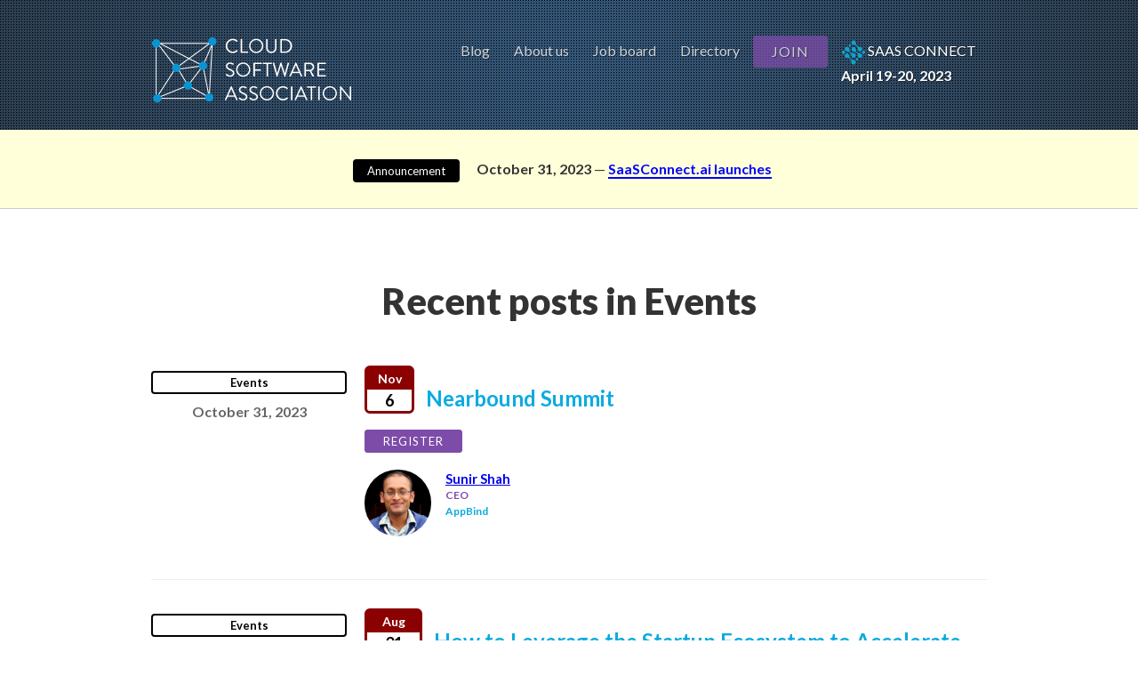

--- FILE ---
content_type: text/html; charset=UTF-8
request_url: https://www.cloudsoftwareassociation.com/category/events/
body_size: 8947
content:
<!DOCTYPE html>
<html lang="en-US" class="no-js no-svg" data-wf-site="54133052348a30c93bfe946a" data-wf-page="54133052348a30c93bfe946d">
<head>
  <meta charset="UTF-8" />
  <!-- Tell the browser that this site is mobile responsive -->
  <meta name="viewport" content="width=device-width, initial-scale=1">
<meta name="google-site-verification" content="5kGqCPa5OpJOeIfrVGdKmtiwrJcwGo_kPe1LfAsfIHw" />
  <link rel="shortcut icon" type="image/x-icon" href="https://www.cloudsoftwareassociation.com/wp-content/themes/csa/images/logos/favicon.png">
  <script src="https://ajax.googleapis.com/ajax/libs/webfont/1.4.7/webfont.js"></script>
  <script>
    WebFont.load({
      google: {
        families: ["Ubuntu:300,300italic,400,400italic,500,500italic,700,700italic","Lato:100,100italic,300,300italic,400,400italic,700,700italic,900,900italic"]
      }
    });
  </script>

  <script>(function(html){html.className = html.className.replace(/\bno-js\b/,'js')})(document.documentElement);</script>

	<!-- This site is optimized with the Yoast SEO plugin v15.0 - https://yoast.com/wordpress/plugins/seo/ -->
	<title>Events Archives - Cloud Software Association</title>
	<meta name="robots" content="index, follow, max-snippet:-1, max-image-preview:large, max-video-preview:-1" />
	<link rel="next" href="http://www.cloudsoftwareassociation.com/category/events/page/2/" />
	<meta property="og:locale" content="en_US" />
	<meta property="og:type" content="article" />
	<meta property="og:title" content="Events Archives - Cloud Software Association" />
	<meta property="og:url" content="http://www.cloudsoftwareassociation.com/category/events/" />
	<meta property="og:site_name" content="Cloud Software Association" />
	<meta name="twitter:card" content="summary_large_image" />
	<script type="application/ld+json" class="yoast-schema-graph">{"@context":"https://schema.org","@graph":[{"@type":"WebSite","@id":"https://www.cloudsoftwareassociation.com/#website","url":"https://www.cloudsoftwareassociation.com/","name":"Cloud Software Association","description":"The network of SaaS partnership leaders","potentialAction":[{"@type":"SearchAction","target":"https://www.cloudsoftwareassociation.com/?s={search_term_string}","query-input":"required name=search_term_string"}],"inLanguage":"en-US"},{"@type":"CollectionPage","@id":"http://www.cloudsoftwareassociation.com/category/events/#webpage","url":"http://www.cloudsoftwareassociation.com/category/events/","name":"Events Archives - Cloud Software Association","isPartOf":{"@id":"https://www.cloudsoftwareassociation.com/#website"},"inLanguage":"en-US","potentialAction":[{"@type":"ReadAction","target":["http://www.cloudsoftwareassociation.com/category/events/"]}]}]}</script>
	<!-- / Yoast SEO plugin. -->


<link rel='dns-prefetch' href='//www.cloudsoftwareassociation.com' />
<link rel='dns-prefetch' href='//s.w.org' />
<link rel="alternate" type="application/rss+xml" title="Cloud Software Association &raquo; Feed" href="https://www.cloudsoftwareassociation.com/feed/" />
<link rel="alternate" type="application/rss+xml" title="Cloud Software Association &raquo; Comments Feed" href="https://www.cloudsoftwareassociation.com/comments/feed/" />
<link rel="alternate" type="application/rss+xml" title="Cloud Software Association &raquo; Events Category Feed" href="https://www.cloudsoftwareassociation.com/category/events/feed/" />
<link rel='stylesheet' id='wp-block-library-css'  href='https://www.cloudsoftwareassociation.com/wp-includes/css/dist/block-library/style.min.css?ver=5.5.17' type='text/css' media='all' />
<link rel='stylesheet' id='mpp_gutenberg-css'  href='https://www.cloudsoftwareassociation.com/wp-content/plugins/metronet-profile-picture/dist/blocks.style.build.css?ver=2.5.0' type='text/css' media='all' />
<link rel='stylesheet' id='wp-job-manager-job-listings-css'  href='https://www.cloudsoftwareassociation.com/wp-content/plugins/wp-job-manager/assets/dist/css/job-listings.css?ver=d866e43503c5e047c6b0be0a9557cf8e' type='text/css' media='all' />
<link rel='stylesheet' id='csa-style-css'  href='https://www.cloudsoftwareassociation.com/wp-content/themes/csa/style.css?ver=1.0' type='text/css' media='all' />
<link rel='stylesheet' id='__EPYT__style-css'  href='https://www.cloudsoftwareassociation.com/wp-content/plugins/youtube-embed-plus/styles/ytprefs.min.css?ver=14.0' type='text/css' media='all' />
<style id='__EPYT__style-inline-css' type='text/css'>

                .epyt-gallery-thumb {
                        width: 33.333%;
                }
                
                         @media (min-width:0px) and (max-width: 767px) {
                            .epyt-gallery-rowbreak {
                                display: none;
                            }
                            .epyt-gallery-allthumbs[class*="epyt-cols"] .epyt-gallery-thumb {
                                width: 100% !important;
                            }
                          }
</style>
<script type='text/javascript' src='https://www.cloudsoftwareassociation.com/wp-includes/js/jquery/jquery.js?ver=1.12.4-wp' id='jquery-core-js'></script>
<script type='text/javascript' src='https://www.cloudsoftwareassociation.com/wp-content/themes/csa/js/modernizr.js?ver=1.0' id='modernizr-js'></script>
<script type='text/javascript' src='https://www.cloudsoftwareassociation.com/wp-content/themes/csa/js/csa.js?ver=1.0' id='csa-script-js'></script>
<script type='text/javascript' src='https://www.cloudsoftwareassociation.com/wp-content/themes/csa/js/jquery.scrollTo.js?ver=2.1.2' id='jquery-scrollto-js'></script>
<script type='text/javascript' src='https://www.cloudsoftwareassociation.com/wp-content/themes/csa/js/analytics-header.js?ver=1.0' id='analytics-header-js'></script>
<script type='text/javascript' id='__ytprefs__-js-extra'>
/* <![CDATA[ */
var _EPYT_ = {"ajaxurl":"https:\/\/www.cloudsoftwareassociation.com\/wp-admin\/admin-ajax.php","security":"fa3e56f90b","gallery_scrolloffset":"20","eppathtoscripts":"https:\/\/www.cloudsoftwareassociation.com\/wp-content\/plugins\/youtube-embed-plus\/scripts\/","eppath":"https:\/\/www.cloudsoftwareassociation.com\/wp-content\/plugins\/youtube-embed-plus\/","epresponsiveselector":"[\"iframe.__youtube_prefs__\",\"iframe[src*='youtube.com']\",\"iframe[src*='youtube-nocookie.com']\",\"iframe[data-ep-src*='youtube.com']\",\"iframe[data-ep-src*='youtube-nocookie.com']\",\"iframe[data-ep-gallerysrc*='youtube.com']\"]","epdovol":"1","version":"14.0","evselector":"iframe.__youtube_prefs__[src], iframe[src*=\"youtube.com\/embed\/\"], iframe[src*=\"youtube-nocookie.com\/embed\/\"]","ajax_compat":"","ytapi_load":"light","pause_others":"","stopMobileBuffer":"1","vi_active":"","vi_js_posttypes":[]};
/* ]]> */
</script>
<script type='text/javascript' src='https://www.cloudsoftwareassociation.com/wp-content/plugins/youtube-embed-plus/scripts/ytprefs.min.js?ver=14.0' id='__ytprefs__-js'></script>
<link rel="https://api.w.org/" href="https://www.cloudsoftwareassociation.com/wp-json/" /><link rel="alternate" type="application/json" href="https://www.cloudsoftwareassociation.com/wp-json/wp/v2/categories/44" /><link rel="EditURI" type="application/rsd+xml" title="RSD" href="https://www.cloudsoftwareassociation.com/xmlrpc.php?rsd" />
<link rel="wlwmanifest" type="application/wlwmanifest+xml" href="https://www.cloudsoftwareassociation.com/wp-includes/wlwmanifest.xml" /> 
<meta name="generator" content="WordPress 5.5.17" />
<script type="text/javascript">
(function(url){
	if(/(?:Chrome\/26\.0\.1410\.63 Safari\/537\.31|WordfenceTestMonBot)/.test(navigator.userAgent)){ return; }
	var addEvent = function(evt, handler) {
		if (window.addEventListener) {
			document.addEventListener(evt, handler, false);
		} else if (window.attachEvent) {
			document.attachEvent('on' + evt, handler);
		}
	};
	var removeEvent = function(evt, handler) {
		if (window.removeEventListener) {
			document.removeEventListener(evt, handler, false);
		} else if (window.detachEvent) {
			document.detachEvent('on' + evt, handler);
		}
	};
	var evts = 'contextmenu dblclick drag dragend dragenter dragleave dragover dragstart drop keydown keypress keyup mousedown mousemove mouseout mouseover mouseup mousewheel scroll'.split(' ');
	var logHuman = function() {
		if (window.wfLogHumanRan) { return; }
		window.wfLogHumanRan = true;
		var wfscr = document.createElement('script');
		wfscr.type = 'text/javascript';
		wfscr.async = true;
		wfscr.src = url + '&r=' + Math.random();
		(document.getElementsByTagName('head')[0]||document.getElementsByTagName('body')[0]).appendChild(wfscr);
		for (var i = 0; i < evts.length; i++) {
			removeEvent(evts[i], logHuman);
		}
	};
	for (var i = 0; i < evts.length; i++) {
		addEvent(evts[i], logHuman);
	}
})('//www.cloudsoftwareassociation.com/?wordfence_lh=1&hid=17AB878BBD7A095547BD18FF5F3B9F66');
</script><style type="text/css">.recentcomments a{display:inline !important;padding:0 !important;margin:0 !important;}</style><link rel="icon" href="https://www.cloudsoftwareassociation.com/wp-content/uploads/2023/11/favicon.png" sizes="32x32" />
<link rel="icon" href="https://www.cloudsoftwareassociation.com/wp-content/uploads/2023/11/favicon.png" sizes="192x192" />
<link rel="apple-touch-icon" href="https://www.cloudsoftwareassociation.com/wp-content/uploads/2023/11/favicon.png" />
<meta name="msapplication-TileImage" content="https://www.cloudsoftwareassociation.com/wp-content/uploads/2023/11/favicon.png" />
</head>
<body class="archive category category-events category-44 cloud-software-association">
<div id="page" class="site" style="position:relative">
  <a class="skip-link screen-reader-text" href="#content">Skip to content</a>

  <div class="w-nav navbar" data-collapse="medium" data-animation="default" data-duration="400" data-contain="1">
    <div class="w-container"><a class="w-nav-brand logo-container" href="/"><h1 class="w-hidden-main w-hidden-medium w-hidden-small w-hidden-tiny navbar-logo">Cloud Software Association</h1></a>
      <nav class="w-nav-menu nav-menu-container" role="navigation">
        <a class="w-nav-link nav-link" href="/blog">Blog</a>
        <a class="w-nav-link nav-link" href="/about">About us</a>
        <!-- <a class="w-nav-link nav-link" href="/events">Events</a>
        <a class="w-nav-link nav-link" href="/advisors">Mentors</a> -->
        <a class="w-nav-link nav-link" href="/jobs">Job board</a>
        <a class="w-nav-link nav-link" href="https://csa.partnerfleet.app">Directory</a>
        <a style="padding-top:5px;padding-bottom:5px;" class="button thin w-nav-link nav-link" href="/join">Join</a>
        <a class="w-nav-link nav-link" href="/saas-connect" style="opacity:1;font-weight:bold"><img src="/images/saasconnect/saas-connect-logo-shadow.png" height="28px" style="display:inline;vertical-align:top;position:relative;fbottom:-14px;padding-right:2px"><span class="saas-connect-typeform">SaaS Connect</span> <br/>April 19-20, 2023</a> 
        <!-- <a
        class="w-nav-link nav-link" href="/sponsorship">Sponsorship</a> -->
      </nav>
      <div class="w-nav-button menu-button">
        <div class="w-icon-nav-menu menu-icon"></div>
      </div>
    </div>
  </div>
  <div class="billboard billboard-empty">
    <div class="w-container">
    </div>
  </div><div id="announcement" class="banner">
  <div class="w-container">
        <a class='category-label-link' href="https://www.cloudsoftwareassociation.com/category/announcements/">
      <div class='category-label __category-announcements'>Announcement</div>
    </a>
    <p class="banner-text"><strong>October 31, 2023</strong> &mdash; <a href="https://www.cloudsoftwareassociation.com/2023/10/31/saasconnect-ai-launches/" rel="bookmark" title="SaaSConnect.ai launches">SaaSConnect.ai launches</a></p>
  </div>
</div>

<div class="page-content" id='content'>
  <div class="w-container centered-text-block">
    <h2><a name="content"></a>Recent posts in Events</h2> 
  </div>

  <div class="archive">
          <!-- start post summary -->
<div class="post-5742 post type-post status-publish format-standard hentry category-events">
  <div class="w-container post-summary">
    <div class="w-row">
      <div class="post-meta w-col w-col-3 w-col-small-12">
            <a class='category-label-link' href="https://www.cloudsoftwareassociation.com/category/events/">
      <div class='category-label __category-events'>Events</div>
    </a>
        <div class='post-date'>October 31, 2023</div>
                
      </div>
      <div class="post-body w-col w-col-9 w-col-small-12 w-col-tiny-12">
        <h3 class="post-title"><a href="https://www.cloudsoftwareassociation.com/2023/10/31/nearbound-summit/" rel="bookmark" title="Nearbound Summit">    <div class='event-date'>
      <span class='event-date-bracket'>[</span><span class='event-date-month'>Nov</span>
      <span class='event-date-day'>6</span><span class='event-date-comma'>,</span>
      <span class='event-date-year'>2023</span><span class='event-date-bracket'>]</span>
    </div>
    Nearbound Summit</a><br/><a class='button right superthin event-button' href='https://www.nearboundsummit.com/?utm_source=CSA&utm_medium=partner&utm_campaign=NearboundSummit'>Register</a></h3>
        <div class="post-byline w-row">
              <div class="person w-col w-col-6 w-col-small-6 w-col-tiny-12">
      <img src='https://www.cloudsoftwareassociation.com/wp-content/themes/csa/images/headshots/sunir_shah.jpg' width='75' class='person-image'/>      <h5 class="person-name"><a href="https://www.cloudsoftwareassociation.com/author/sunir/" title="Posts by Sunir Shah" rel="author">Sunir Shah</a></h5>    
      <h6 class="person-title">CEO</h6>
      <h6 class="person-company">AppBind</h6>
    </div>
          </div>
      </div>
    </div>
  </div>
</div>
<!-- end post summary -->

<!-- start post summary -->
<div class="post-5685 post type-post status-publish format-standard hentry category-events">
  <div class="w-container post-summary">
    <div class="w-row">
      <div class="post-meta w-col w-col-3 w-col-small-12">
            <a class='category-label-link' href="https://www.cloudsoftwareassociation.com/category/events/">
      <div class='category-label __category-events'>Events</div>
    </a>
        <div class='post-date'>August 29, 2023</div>
                
      </div>
      <div class="post-body w-col w-col-9 w-col-small-12 w-col-tiny-12">
        <h3 class="post-title"><a href="https://www.cloudsoftwareassociation.com/2023/08/29/5685/" rel="bookmark" title="How to Leverage the Startup Ecosystem to Accelerate Your Go To Market Growth">    <div class='event-date'>
      <span class='event-date-bracket'>[</span><span class='event-date-month'>Aug</span>
      <span class='event-date-day'>31</span><span class='event-date-comma'>,</span>
      <span class='event-date-year'>2023</span><span class='event-date-bracket'>]</span>
    </div>
    How to Leverage the Startup Ecosystem to Accelerate Your Go To Market Growth</a><br/><a class='button right superthin event-button' href='https://us02web.zoom.us/webinar/register/WN_MawcjZCYTCyD_KZv5aR8eQ'>Register</a></h3>
        <div class="post-byline w-row">
              <div class="person w-col w-col-6 w-col-small-6 w-col-tiny-12">
      <img width="75" height="75" src="https://www.cloudsoftwareassociation.com/wp-content/uploads/2017/11/sbweb_logo_icon.png" class="avatar avatar-75 photo person-image" alt="" loading="lazy" />      <h5 class="person-name"><a href="https://www.cloudsoftwareassociation.com/author/admin/" title="Posts by admin" rel="author">admin</a></h5>    
      <h6 class="person-title"></h6>
      <h6 class="person-company"></h6>
    </div>
          </div>
      </div>
    </div>
  </div>
</div>
<!-- end post summary -->

<!-- start post summary -->
<div class="post-5662 post type-post status-publish format-standard hentry category-events">
  <div class="w-container post-summary">
    <div class="w-row">
      <div class="post-meta w-col w-col-3 w-col-small-12">
            <a class='category-label-link' href="https://www.cloudsoftwareassociation.com/category/events/">
      <div class='category-label __category-events'>Events</div>
    </a>
        <div class='post-date'>August 17, 2023</div>
                
      </div>
      <div class="post-body w-col w-col-9 w-col-small-12 w-col-tiny-12">
        <h3 class="post-title"><a href="https://www.cloudsoftwareassociation.com/2023/08/17/importance-of-partner-operations-enablement-impact-on-agencies/" rel="bookmark" title="Importance of Partner Operations + Enablement &#038; Impact on Agencies">    <div class='event-date'>
      <span class='event-date-bracket'>[</span><span class='event-date-month'>Aug</span>
      <span class='event-date-day'>24</span><span class='event-date-comma'>,</span>
      <span class='event-date-year'>2023</span><span class='event-date-bracket'>]</span>
    </div>
    Importance of Partner Operations + Enablement &#038; Impact on Agencies</a><br/><a class='button right superthin event-button' href='https://us02web.zoom.us/webinar/register/WN_xMyNFQN1ShO4jLTE7D2VXQ'>Register</a></h3>
        <div class="post-byline w-row">
              <div class="person w-col w-col-6 w-col-small-6 w-col-tiny-12">
      <img width="75" height="75" src="https://www.cloudsoftwareassociation.com/wp-content/uploads/2017/11/sbweb_logo_icon.png" class="avatar avatar-75 photo person-image" alt="" loading="lazy" />      <h5 class="person-name"><a href="https://www.cloudsoftwareassociation.com/author/admin/" title="Posts by admin" rel="author">admin</a></h5>    
      <h6 class="person-title"></h6>
      <h6 class="person-company"></h6>
    </div>
          </div>
      </div>
    </div>
  </div>
</div>
<!-- end post summary -->

<!-- start post summary -->
<div class="post-5651 post type-post status-publish format-standard hentry category-events">
  <div class="w-container post-summary">
    <div class="w-row">
      <div class="post-meta w-col w-col-3 w-col-small-12">
            <a class='category-label-link' href="https://www.cloudsoftwareassociation.com/category/events/">
      <div class='category-label __category-events'>Events</div>
    </a>
        <div class='post-date'>August 15, 2023</div>
                
      </div>
      <div class="post-body w-col w-col-9 w-col-small-12 w-col-tiny-12">
        <h3 class="post-title"><a href="https://www.cloudsoftwareassociation.com/2023/08/15/partnerships-career-power-up-leveraging-transferable-skills-by-calendlys-former-head-of-bd/" rel="bookmark" title="Partnerships Career Power-Up: Leveraging Transferable Skills by Calendly’s former Head of BD">    <div class='event-date'>
      <span class='event-date-bracket'>[</span><span class='event-date-month'>Aug</span>
      <span class='event-date-day'>16</span><span class='event-date-comma'>,</span>
      <span class='event-date-year'>2023</span><span class='event-date-bracket'>]</span>
    </div>
    Partnerships Career Power-Up: Leveraging Transferable Skills by Calendly’s former Head of BD</a><br/><a class='button right superthin event-button' href='https://www.linkedin.com/events/partnershipscareerpower-up-leve7085440901044428800/theater/'>Register</a></h3>
        <div class="post-byline w-row">
              <div class="person w-col w-col-6 w-col-small-6 w-col-tiny-12">
      <img width="75" height="75" src="https://www.cloudsoftwareassociation.com/wp-content/uploads/2017/11/sbweb_logo_icon.png" class="avatar avatar-75 photo person-image" alt="" loading="lazy" />      <h5 class="person-name"><a href="https://www.cloudsoftwareassociation.com/author/admin/" title="Posts by admin" rel="author">admin</a></h5>    
      <h6 class="person-title"></h6>
      <h6 class="person-company"></h6>
    </div>
          </div>
      </div>
    </div>
  </div>
</div>
<!-- end post summary -->

<!-- start post summary -->
<div class="post-5649 post type-post status-publish format-standard hentry category-events">
  <div class="w-container post-summary">
    <div class="w-row">
      <div class="post-meta w-col w-col-3 w-col-small-12">
            <a class='category-label-link' href="https://www.cloudsoftwareassociation.com/category/events/">
      <div class='category-label __category-events'>Events</div>
    </a>
        <div class='post-date'>August 15, 2023</div>
                
      </div>
      <div class="post-body w-col w-col-9 w-col-small-12 w-col-tiny-12">
        <h3 class="post-title"><a href="https://www.cloudsoftwareassociation.com/2023/08/15/partner-jobs-landscape-choosing-your-ideal-role/" rel="bookmark" title="Partner Jobs Landscape: Choosing Your Ideal Role">    <div class='event-date'>
      <span class='event-date-bracket'>[</span><span class='event-date-month'>Aug</span>
      <span class='event-date-day'>23</span><span class='event-date-comma'>,</span>
      <span class='event-date-year'>2023</span><span class='event-date-bracket'>]</span>
    </div>
    Partner Jobs Landscape: Choosing Your Ideal Role</a><br/><a class='button right superthin event-button' href='https://www.firneo.com/event/partners-jobs-landscape-choosing-your-ideal-role'>Register</a></h3>
        <div class="post-byline w-row">
              <div class="person w-col w-col-6 w-col-small-6 w-col-tiny-12">
      <img width="75" height="75" src="https://www.cloudsoftwareassociation.com/wp-content/uploads/2017/11/sbweb_logo_icon.png" class="avatar avatar-75 photo person-image" alt="" loading="lazy" />      <h5 class="person-name"><a href="https://www.cloudsoftwareassociation.com/author/admin/" title="Posts by admin" rel="author">admin</a></h5>    
      <h6 class="person-title"></h6>
      <h6 class="person-company"></h6>
    </div>
          </div>
      </div>
    </div>
  </div>
</div>
<!-- end post summary -->

<!-- start post summary -->
<div class="post-5616 post type-post status-publish format-standard hentry category-events">
  <div class="w-container post-summary">
    <div class="w-row">
      <div class="post-meta w-col w-col-3 w-col-small-12">
            <a class='category-label-link' href="https://www.cloudsoftwareassociation.com/category/events/">
      <div class='category-label __category-events'>Events</div>
    </a>
        <div class='post-date'>July 18, 2023</div>
                
      </div>
      <div class="post-body w-col w-col-9 w-col-small-12 w-col-tiny-12">
        <h3 class="post-title"><a href="https://www.cloudsoftwareassociation.com/2023/07/18/saastr-annual/" rel="bookmark" title="SaaStr Annual">    <div class='event-date'>
      <span class='event-date-bracket'>[</span><span class='event-date-month'>Sep</span>
      <span class='event-date-day'>6</span><span class='event-date-comma'>,</span>
      <span class='event-date-year'>2023</span><span class='event-date-bracket'>]</span>
    </div>
    SaaStr Annual</a><br/><a class='button right superthin event-button' href='https://www.saastrannual2023.com/'>Register</a></h3>
        <div class="post-byline w-row">
              <div class="person w-col w-col-6 w-col-small-6 w-col-tiny-12">
      <img width="75" height="75" src="https://www.cloudsoftwareassociation.com/wp-content/uploads/2017/11/sbweb_logo_icon.png" class="avatar avatar-75 photo person-image" alt="" loading="lazy" />      <h5 class="person-name"><a href="https://www.cloudsoftwareassociation.com/author/admin/" title="Posts by admin" rel="author">admin</a></h5>    
      <h6 class="person-title"></h6>
      <h6 class="person-company"></h6>
    </div>
          </div>
      </div>
    </div>
  </div>
</div>
<!-- end post summary -->

<!-- start post summary -->
<div class="post-5614 post type-post status-publish format-standard hentry category-events">
  <div class="w-container post-summary">
    <div class="w-row">
      <div class="post-meta w-col w-col-3 w-col-small-12">
            <a class='category-label-link' href="https://www.cloudsoftwareassociation.com/category/events/">
      <div class='category-label __category-events'>Events</div>
    </a>
        <div class='post-date'>July 18, 2023</div>
                
      </div>
      <div class="post-body w-col w-col-9 w-col-small-12 w-col-tiny-12">
        <h3 class="post-title"><a href="https://www.cloudsoftwareassociation.com/2023/07/18/saastock-2/" rel="bookmark" title="SaaStock">    <div class='event-date'>
      <span class='event-date-bracket'>[</span><span class='event-date-month'>Oct</span>
      <span class='event-date-day'>16</span><span class='event-date-comma'>,</span>
      <span class='event-date-year'>2023</span><span class='event-date-bracket'>]</span>
    </div>
    SaaStock</a><br/><a class='button right superthin event-button' href='https://ti.to/saastock/saastock-2023/discount/CSA-30'>Register</a></h3>
        <div class="post-byline w-row">
              <div class="person w-col w-col-6 w-col-small-6 w-col-tiny-12">
      <img width="75" height="75" src="https://www.cloudsoftwareassociation.com/wp-content/uploads/2017/11/sbweb_logo_icon.png" class="avatar avatar-75 photo person-image" alt="" loading="lazy" />      <h5 class="person-name"><a href="https://www.cloudsoftwareassociation.com/author/admin/" title="Posts by admin" rel="author">admin</a></h5>    
      <h6 class="person-title"></h6>
      <h6 class="person-company"></h6>
    </div>
          </div>
      </div>
    </div>
  </div>
</div>
<!-- end post summary -->

<!-- start post summary -->
<div class="post-5610 post type-post status-publish format-standard hentry category-events">
  <div class="w-container post-summary">
    <div class="w-row">
      <div class="post-meta w-col w-col-3 w-col-small-12">
            <a class='category-label-link' href="https://www.cloudsoftwareassociation.com/category/events/">
      <div class='category-label __category-events'>Events</div>
    </a>
        <div class='post-date'>July 18, 2023</div>
                
      </div>
      <div class="post-body w-col w-col-9 w-col-small-12 w-col-tiny-12">
        <h3 class="post-title"><a href="https://www.cloudsoftwareassociation.com/2023/07/18/b2b-affiliate-marketing/" rel="bookmark" title="B2B Affiliate Marketing">    <div class='event-date'>
      <span class='event-date-bracket'>[</span><span class='event-date-month'>Jul</span>
      <span class='event-date-day'>27</span><span class='event-date-comma'>,</span>
      <span class='event-date-year'>2023</span><span class='event-date-bracket'>]</span>
    </div>
    B2B Affiliate Marketing</a><br/><a class='button right superthin event-button' href='https://us02web.zoom.us/webinar/register/WN_bHmeM4sSRdm4Bd9xEVc8nA'>Register</a></h3>
        <div class="post-byline w-row">
              <div class="person w-col w-col-6 w-col-small-6 w-col-tiny-12">
      <img width="75" height="75" src="https://www.cloudsoftwareassociation.com/wp-content/uploads/2017/11/sbweb_logo_icon.png" class="avatar avatar-75 photo person-image" alt="" loading="lazy" />      <h5 class="person-name"><a href="https://www.cloudsoftwareassociation.com/author/admin/" title="Posts by admin" rel="author">admin</a></h5>    
      <h6 class="person-title"></h6>
      <h6 class="person-company"></h6>
    </div>
          </div>
      </div>
    </div>
  </div>
</div>
<!-- end post summary -->

<!-- start post summary -->
<div class="post-5607 post type-post status-publish format-standard hentry category-events">
  <div class="w-container post-summary">
    <div class="w-row">
      <div class="post-meta w-col w-col-3 w-col-small-12">
            <a class='category-label-link' href="https://www.cloudsoftwareassociation.com/category/events/">
      <div class='category-label __category-events'>Events</div>
    </a>
        <div class='post-date'>July 13, 2023</div>
                
      </div>
      <div class="post-body w-col w-col-9 w-col-small-12 w-col-tiny-12">
        <h3 class="post-title"><a href="https://www.cloudsoftwareassociation.com/2023/07/13/how-to-build-an-ecosystem-business-model/" rel="bookmark" title="How to Build an Ecosystem Business Model">    <div class='event-date'>
      <span class='event-date-bracket'>[</span><span class='event-date-month'>Jul</span>
      <span class='event-date-day'>20</span><span class='event-date-comma'>,</span>
      <span class='event-date-year'>2023</span><span class='event-date-bracket'>]</span>
    </div>
    How to Build an Ecosystem Business Model</a><br/><a class='button right superthin event-button' href='https://us02web.zoom.us/webinar/register/WN_1vrOM8hDQmKDMwqrzjaC6Q'>Register</a></h3>
        <div class="post-byline w-row">
              <div class="person w-col w-col-6 w-col-small-6 w-col-tiny-12">
      <img width="75" height="75" src="https://www.cloudsoftwareassociation.com/wp-content/uploads/2017/11/sbweb_logo_icon.png" class="avatar avatar-75 photo person-image" alt="" loading="lazy" />      <h5 class="person-name"><a href="https://www.cloudsoftwareassociation.com/author/admin/" title="Posts by admin" rel="author">admin</a></h5>    
      <h6 class="person-title"></h6>
      <h6 class="person-company"></h6>
    </div>
          </div>
      </div>
    </div>
  </div>
</div>
<!-- end post summary -->

<!-- start post summary -->
<div class="post-5588 post type-post status-publish format-standard hentry category-events">
  <div class="w-container post-summary">
    <div class="w-row">
      <div class="post-meta w-col w-col-3 w-col-small-12">
            <a class='category-label-link' href="https://www.cloudsoftwareassociation.com/category/events/">
      <div class='category-label __category-events'>Events</div>
    </a>
        <div class='post-date'>June 20, 2023</div>
                
      </div>
      <div class="post-body w-col w-col-9 w-col-small-12 w-col-tiny-12">
        <h3 class="post-title"><a href="https://www.cloudsoftwareassociation.com/2023/06/20/saas-connect-ignite/" rel="bookmark" title="SaaS Connect &#8211; Ignite!">    <div class='event-date'>
      <span class='event-date-bracket'>[</span><span class='event-date-month'>Jul</span>
      <span class='event-date-day'>13</span><span class='event-date-comma'>,</span>
      <span class='event-date-year'>2023</span><span class='event-date-bracket'>]</span>
    </div>
    SaaS Connect &#8211; Ignite!</a><br/><a class='button right superthin event-button' href='https://www.eventbrite.ca/e/saas-connect-ignite-tickets-643176988687'>Register</a></h3>
        <div class="post-byline w-row">
              <div class="person w-col w-col-6 w-col-small-6 w-col-tiny-12">
      <img width="75" height="75" src="https://www.cloudsoftwareassociation.com/wp-content/uploads/2017/11/sbweb_logo_icon.png" class="avatar avatar-75 photo person-image" alt="" loading="lazy" />      <h5 class="person-name"><a href="https://www.cloudsoftwareassociation.com/author/admin/" title="Posts by admin" rel="author">admin</a></h5>    
      <h6 class="person-title"></h6>
      <h6 class="person-company"></h6>
    </div>
          </div>
      </div>
    </div>
  </div>
</div>
<!-- end post summary -->

    <div class="w-container">
      <div class="w-row">
        <div class="post-meta w-col w-col-3 w-col-small-12 w-col-tiny-12">
          &nbsp;
        </div>
        <div class="w-col w-col-9 w-col-small-12 w-col-tiny-12">
          
	<nav class="navigation pagination" role="navigation" aria-label="Posts">
		<h2 class="screen-reader-text">Posts navigation</h2>
		<div class="nav-links"><span aria-current="page" class="page-numbers current"><span class="meta-nav screen-reader-text">Page </span>1</span>
<a class="page-numbers" href="https://www.cloudsoftwareassociation.com/category/events/page/2/"><span class="meta-nav screen-reader-text">Page </span>2</a>
<a class="page-numbers" href="https://www.cloudsoftwareassociation.com/category/events/page/3/"><span class="meta-nav screen-reader-text">Page </span>3</a>
<a class="page-numbers" href="https://www.cloudsoftwareassociation.com/category/events/page/4/"><span class="meta-nav screen-reader-text">Page </span>4</a>
<span class="page-numbers dots">&hellip;</span>
<a class="page-numbers" href="https://www.cloudsoftwareassociation.com/category/events/page/13/"><span class="meta-nav screen-reader-text">Page </span>13</a>
<a class="next page-numbers" href="https://www.cloudsoftwareassociation.com/category/events/page/2/"><span class="screen-reader-text">Next page</span> &rarr;</a></div>
	</nav>
        </div>
      </div>
    </div>
    <!-- end post pagination -->
      </div>
</div>
  <div class="image-stripe">
  <div class="w-container">
    <div class="cta-block-square">
      <h4 class="cta-title">Get connected.</h4>
      <h4 class="cta-title _2">Over 5,000 companies have joined the Cloud Software Association.</h4><a class="button outline" href="/join">Join us</a><a class="w-hidden-tiny button outline margin-left-16px" href="/about">Learn more</a>
    </div>
  </div>
</div>
  <footer class="footer">
  	<div class="footer _2">
  <h4 class="newsletter-title">Don't miss our updates!</h4>
  <div class="w-container">
    <div class="w-form newsletter-form">
  <form action="https://thesmallbusinessweb.us2.list-manage.com/subscribe/post?u=5af5f05bf4e9d56ed9ad8abd6&amp;id=8971b932d7" class="w-clearfix" name="wf-form-newsletter-form" data-name="Newsletter form">
    <input class="w-input newsletter-field" type="text" placeholder="Enter your name" name="name" data-name="Name">
    <input class="w-input newsletter-field" type="email" placeholder="Enter your email address" name="email" data-name="Email" required="required">
    <input class="w-button newsletter-submit" type="submit" value="Subscribe now!" data-wait="Please wait...">
  </form>
  <div class="w-form-done success-bg">
    <p class="all-paragraphs-white"><strong>Thank you! </strong>Your subscription has been received! Check your mailbox...</p>
  </div>
  <div class="w-form-fail error-bg">
    <p class="all-paragraphs-white"><strong>Oops! </strong>Something went wrong while submitting the form :(</p>
  </div>
</div>
  </div>
</div>    <div id="colophon" class="w-container">
  <div class="w-row">
    <div class="w-col w-col-6 bottom-footer-column">
      <p class="paragraph-white">© Copyright 2026 Cloud Software Association</p>
      <p class="paragraph-white">1700 Jalisco Ct, San Luis Obispo, CA 93405</p> 
    </div>
    <div class="w-col w-col-6 bottom-footer-column">
      <p class="paragraph-white right-aligned"><a href="/contact">Contact us</a></p>
      <p class="paragraph-white right-aligned"><a href="//www.iubenda.com/privacy-policy/705279" class="iubenda-black iubenda-embed" title="Privacy Policy">Privacy Policy</a></p>
    </div>
  </div>
</div>
  </footer>
 <div class="w-embed w-script google-analytics">
  <script type="text/javascript">
    var _gaq = _gaq || [];
    _gaq.push(['_setAccount', 'UA-36541889-1']);
    _gaq.push(['_setDomainName', 'cloudsoftwareassociation.com']);
    _gaq.push(['_setAllowLinker', true]);
    _gaq.push(['_trackPageview']);
    (function() {
      var ga = document.createElement('script'); ga.type = 'text/javascript'; ga.async = true;
      ga.src = ('https:' == document.location.protocol ? 'https://ssl' : 'http://www') + '.google-analytics.com/ga.js';
      var s = document.getElementsByTagName('script')[0]; s.parentNode.insertBefore(ga, s);
    })();
  </script>
</div>
 <div class="w-embed w-script olark-live-chat">
  <!-- begin olark code -->
  <script data-cfasync="false" type='text/javascript'>
    /*{literal}<![CDATA[*/
    window.olark||(function(c){var f=window,d=document,l=f.location.protocol=="https:"?"https:":"http:",z=c.name,r="load";var nt=function(){f[z]=function(){(a.s=a.s||[]).push(arguments)};var a=f[z]._={},q=c.methods.length;while(q--){(function(n){f[z][n]=function(){f[z]("call",n,arguments)}})(c.methods[q])}a.l=c.loader;a.i=nt;a.p={0:+new Date};a.P=function(u){a.p[u]=new Date-a.p[0]};function s(){a.P(r);f[z](r)}f.addEventListener?f.addEventListener(r,s,false):f.attachEvent("on"+r,s);var ld=function(){function p(hd){hd="head";return["<",hd,"></",hd,"><",i,' onl' + 'oad="var d=',g,";d.getElementsByTagName('head')[0].",j,"(d.",h,"('script')).",k,"='",l,"//",a.l,"'",'"',"></",i,">"].join("")}var i="body",m=d[i];if(!m){return setTimeout(ld,100)}a.P(1);var j="appendChild",h="createElement",k="src",n=d[h]("div"),v=n[j](d[h](z)),b=d[h]("iframe"),g="document",e="domain",o;n.style.display="none";m.insertBefore(n,m.firstChild).id=z;b.frameBorder="0";b.id=z+"-loader";if(/MSIE[ ]+6/.test(navigator.userAgent)){b.src="javascript:false"}b.allowTransparency="true";v[j](b);try{b.contentWindow[g].open()}catch(w){c[e]=d[e];o="javascript:var d="+g+".open();d.domain='"+d.domain+"';";b[k]=o+"void(0);"}try{var t=b.contentWindow[g];t.write(p());t.close()}catch(x){b[k]=o+'d.write("'+p().replace(/"/g,String.fromCharCode(92)+'"')+'");d.close();'}a.P(2)};ld()};nt()})({loader: "static.olark.com/jsclient/loader0.js",name:"olark",methods:["configure","extend","declare","identify"]});
    /* custom configuration goes here (www.olark.com/documentation) */
    olark.identify('8325-918-10-9075');/*]]>{/literal}*/
    var discount = '';
    if(window && window.queryString && window.queryString.discount) discount=window.queryString.discount;
    olark('api.chat.updateVisitorNickname', {'snippet':discount});
  </script>
  <noscript><a href="https://www.olark.com/site/8325-918-10-9075/contact" title="Contact us" target="_blank">Questions? Feedback?</a> powered by <a href="http://www.olark.com?welcome" title="Olark live chat software">Olark live chat software</a>
  </noscript>
  <!-- end olark code -->
</div>         <!-- 
            Lockers: user tracker for visibility filters
            OnePress, bizpanda.com
        -->
        <script>
            window.__bp_session_timeout = '900';
            window.__bp_session_freezing = 0;
            window.bizpanda||(window.bizpanda={}),window.bizpanda.bp_can_store_localy=function(){return!1},window.bizpanda.bp_ut_get_cookie=function(e){for(var n=e+"=",i=document.cookie.split(";"),o=0;o<i.length;o++){for(var t=i[o];" "==t.charAt(0);)t=t.substring(1);if(0==t.indexOf(n))return decodeURIComponent(t.substring(n.length,t.length))}return!1},window.bizpanda.bp_ut_set_cookie=function(e,n,i){var o=new Date;o.setTime(o.getTime()+24*i*60*60*1e3);var t="expires="+o.toUTCString();document.cookie=e+"="+encodeURIComponent(n)+"; "+t+"; path=/"},window.bizpanda.bp_ut_get_obj=function(e){var n=null;if(!(n=window.bizpanda.bp_can_store_localy()?window.localStorage.getItem("bp_ut_session"):window.bizpanda.bp_ut_get_cookie("bp_ut_session")))return!1;n=(n=n.replace(/\-c\-/g,",")).replace(/\-q\-/g,'"');try{n=JSON.parse(n)}catch(e){return!1}return n.started+1e3*e<(new Date).getTime()&&(n=null),n},window.bizpanda.bp_ut_set_obj=function(e,n){e.started&&window.__bp_session_freezing||(e.started=(new Date).getTime()),(e=JSON.stringify(e))&&(e=(e=e.replace(/\"/g,"-q-")).replace(/\,/g,"-c-")),window.bizpanda.bp_can_store_localy()?window.localStorage.setItem("bp_ut_session",e):window.bizpanda.bp_ut_set_cookie("bp_ut_session",e,5e3)},window.bizpanda.bp_ut_count_pageview=function(){var e=window.bizpanda.bp_ut_get_obj(window.__bp_session_timeout);e||(e={}),e.pageviews||(e.pageviews=0),0===e.pageviews&&(e.referrer=document.referrer,e.landingPage=window.location.href,e.pageviews=0),e.pageviews++,window.bizpanda.bp_ut_set_obj(e)},window.bizpanda.bp_ut_count_locker_pageview=function(){var e=window.bizpanda.bp_ut_get_obj(window.__bp_timeout);e||(e={}),e.lockerPageviews||(e.lockerPageviews=0),e.lockerPageviews++,window.bizpanda.bp_ut_set_obj(e)},window.bizpanda.bp_ut_count_pageview();
        </script>
        <!-- / -->
            <script async>(function(s,u,m,o,j,v){j=u.createElement(m);v=u.getElementsByTagName(m)[0];j.async=1;j.src=o;j.dataset.sumoSiteId='e2c11f00d2cadf0076aad00047b6b600e066b60022abec003dfb8000beb5b400';j.dataset.sumoPlatform='wordpress';v.parentNode.insertBefore(j,v)})(window,document,'script','//load.sumo.com/');</script>    <script type="application/javascript">
      var ajaxurl = "https://www.cloudsoftwareassociation.com/wp-admin/admin-ajax.php";

      function sumo_add_woocommerce_coupon(code) {
        jQuery.post(ajaxurl, {
          action: 'sumo_add_woocommerce_coupon',
          code: code,
        });
      }

      function sumo_remove_woocommerce_coupon(code) {
        jQuery.post(ajaxurl, {
          action: 'sumo_remove_woocommerce_coupon',
          code: code,
        });
      }

      function sumo_get_woocommerce_cart_subtotal(callback) {
        jQuery.ajax({
          method: 'POST',
          url: ajaxurl,
          dataType: 'html',
          data: {
            action: 'sumo_get_woocommerce_cart_subtotal',
          },
          success: function(subtotal) {
            return callback(null, subtotal);
          },
          error: function(err) {
            return callback(err, 0);
          }
        });
      }
    </script>
    <script type='text/javascript' src='https://www.cloudsoftwareassociation.com/wp-content/plugins/metronet-profile-picture/js/mpp-frontend.js?ver=2.5.0' id='mpp_gutenberg_tabs-js'></script>
<script type='text/javascript' src='https://www.cloudsoftwareassociation.com/wp-content/themes/csa/js/webflow.js?ver=1.0' id='webflow-js'></script>
<script type='text/javascript' src='https://www.cloudsoftwareassociation.com/wp-content/themes/csa/js/analytics-footer.js?ver=1.0' id='analytics-footer-js'></script>
<script type='text/javascript' src='https://www.cloudsoftwareassociation.com/wp-content/plugins/youtube-embed-plus/scripts/fitvids.min.js?ver=14.0' id='__ytprefsfitvids__-js'></script>
<script type='text/javascript' src='https://www.cloudsoftwareassociation.com/wp-includes/js/wp-embed.min.js?ver=5.5.17' id='wp-embed-js'></script>
</body>
</html>


--- FILE ---
content_type: text/css
request_url: https://www.cloudsoftwareassociation.com/wp-content/themes/csa/style.css?ver=1.0
body_size: 19799
content:
/*
Theme Name: Cloud Software Association
Theme URI: cloudsoftwareassociation.com
Description: The styling for the Cloud Software Association
Author: Sunir Shah
Version: 2.0
*/

/* Generated on: Sat Sep 27 2014 13:28:15 GMT+0000 (UTC) */
/* ==========================================================================
   normalize.css v2.0.1, along with Webflow base CSS | MIT License | git.io/normalize
   ========================================================================== */
/*! normalize.css v2.1.3 | MIT License | git.io/normalize */
article,aside,details,figcaption,figure,footer,header,hgroup,main,nav,section,summary{display:block}audio,canvas,video{display:inline-block}audio:not([controls]){display:none;height:0}[hidden],template{display:none}html{font-family:sans-serif;-ms-text-size-adjust:100%;-webkit-text-size-adjust:100%}body{margin:0}a{background:transparent}a:focus{outline:thin dotted}a:active,a:hover{outline:0}h1{font-size:2em;margin:0.67em 0}abbr[title]{border-bottom:1px dotted}b,strong{font-weight:bold}dfn{font-style:italic}hr{-moz-box-sizing:content-box;box-sizing:content-box;height:0}mark{background:#ff0;color:#000}code,kbd,pre,samp{font-family:monospace, serif;font-size:1em}pre{white-space:pre-wrap}q{quotes:"\201C" "\201D" "\2018" "\2019"}small{font-size:80%}sub,sup{font-size:75%;line-height:0;position:relative;vertical-align:baseline}sup{top:-0.5em}sub{bottom:-0.25em}img{border:0}svg:not(:root){overflow:hidden}figure{margin:0}fieldset{border:1px solid #c0c0c0;margin:0 2px;padding:0.35em 0.625em 0.75em}legend{border:0;padding:0}button,input,select,textarea{font-family:inherit;font-size:100%;margin:0}button,input{line-height:normal}button,select{text-transform:none}button,html input[type="button"],input[type="reset"],input[type="submit"]{-webkit-appearance:button;cursor:pointer}button[disabled],html input[disabled]{cursor:default}input[type="checkbox"],input[type="radio"]{box-sizing:border-box;padding:0}input[type="search"]{-webkit-appearance:textfield;-moz-box-sizing:content-box;-webkit-box-sizing:content-box;box-sizing:content-box}input[type="search"]::-webkit-search-cancel-button,input[type="search"]::-webkit-search-decoration{-webkit-appearance:none}button::-moz-focus-inner,input::-moz-focus-inner{border:0;padding:0}textarea{overflow:auto;vertical-align:top}table{border-collapse:collapse;border-spacing:0}

/* ==========================================================================
   Start of base Webflow CSS - If you're looking for some ultra-clean CSS, skip the boilerplate and see the unminified code below.
   ========================================================================== */
@font-face{font-family:'webflow-icons';src:url([data-uri]) format('truetype'),url([data-uri]) format('woff');font-weight:normal;font-style:normal}[class^="w-icon-"],[class*=" w-icon-"]{font-family:'webflow-icons';speak:none;font-style:normal;font-weight:normal;font-variant:normal;text-transform:none;line-height:1;-webkit-font-smoothing:antialiased;-moz-osx-font-smoothing:grayscale}.w-icon-slider-right:before{content:"\e600"}.w-icon-slider-left:before{content:"\e601"}.w-icon-nav-menu:before{content:"\e602"}.w-icon-arrow-down:before,.w-icon-dropdown-toggle:before{content:"\e603"}*{-webkit-box-sizing:border-box;-moz-box-sizing:border-box;box-sizing:border-box}html{height:100%}body{margin:0;min-height:100%;background-color:#fff;color:#333}img{max-width:100%;vertical-align:middle;display:inline-block}html.w-mod-touch *{background-attachment:scroll !important}a:focus{outline:0}.w-block{display:block}.w-inline-block{max-width:100%;display:inline-block}.w-clearfix:before,.w-clearfix:after{content:" ";display:table}.w-clearfix:after{clear:both}.w-hidden{display:none}h1,h2,h3,h4,h5,h6{margin:0}p{margin:0}blockquote{margin:0}ul,ol{margin-top:0;margin-bottom:0}.w-list-unstyled{padding-left:0;list-style:none}.w-embed:before,.w-embed:after{content:" ";display:table}.w-embed:after{clear:both}.w-video{width:100%;position:relative;padding:0}.w-video iframe,.w-video object,.w-video embed{position:absolute;top:0;left:0;width:100%;height:100%}fieldset{padding:0;margin:0;border:0}button,html input[type="button"],input[type="reset"],input[type="submit"]{cursor:pointer;-webkit-appearance:button}.w-form{margin:0 0 15px}.w-form-done{display:none;padding:10px;background-color:#dddddd}.w-form-fail{display:none;margin-top:10px;padding:10px;background-color:#ffdede}label{display:block;margin-bottom:5px;font-weight:bold}.w-input,.w-select{display:block;width:100%;height:38px;padding:8px 12px;margin-bottom:10px;font-size:14px;line-height:1.428571429;color:#555555;vertical-align:middle;background-color:#ffffff;border:1px solid #cccccc}.w-input:-moz-placeholder,.w-select:-moz-placeholder{color:#999}.w-input::-moz-placeholder,.w-select::-moz-placeholder{color:#999;opacity:1}.w-input:-ms-input-placeholder,.w-select:-ms-input-placeholder{color:#999}.w-input::-webkit-input-placeholder,.w-select::-webkit-input-placeholder{color:#999}.w-input:focus,.w-select:focus{border-color:rgba(82,168,236,0.8);outline:0}.w-input[disabled],.w-select[disabled],.w-input[readonly],.w-select[readonly],fieldset[disabled] .w-input,fieldset[disabled] .w-select{cursor:not-allowed;background-color:#eeeeee}textarea.w-input,textarea.w-select{height:auto}.w-select[multiple]{height:auto}.w-button{display:inline-block;padding:12px;background-color:black;color:white;border:0;line-height:inherit}.w-form-label{display:inline-block;cursor:pointer;font-weight:normal;margin-bottom:0px}.w-checkbox,.w-radio{display:block;margin-bottom:5px;padding-left:20px}.w-checkbox:before,.w-radio:before,.w-checkbox:after,.w-radio:after{content:" ";display:table}.w-checkbox:after,.w-radio:after{clear:both}.w-checkbox-input,.w-radio-input{margin:4px 0 0;margin-top:1px \9;line-height:normal;float:left;margin-left:-20px}.w-radio-input{margin-top:3px}.w-container{margin-left:auto;margin-right:auto;max-width:940px}.w-container:before,.w-container:after{content:" ";display:table}.w-container:after{clear:both}.w-container .w-row{margin-left:-10px;margin-right:-10px}.w-row:before,.w-row:after{content:" ";display:table}.w-row:after{clear:both}.w-row .w-row{margin-left:0;margin-right:0}.w-col{position:relative;float:left;width:100%;min-height:1px;padding-left:10px;padding-right:10px}.w-col .w-col{padding-left:0;padding-right:0}.w-col-1{width:8.33333333%}.w-col-2{width:16.66666667%}.w-col-3{width:25%}.w-col-4{width:33.33333333%}.w-col-5{width:41.66666667%}.w-col-6{width:50%}.w-col-7{width:58.33333333%}.w-col-8{width:66.66666667%}.w-col-9{width:75%}.w-col-10{width:83.33333333%}.w-col-11{width:91.66666667%}.w-col-12{width:100%}.w-col-push-1{left:8.33333333%}.w-col-push-2{left:16.66666667%}.w-col-push-3{left:25%}.w-col-push-4{left:33.33333333%}.w-col-push-5{left:41.66666667%}.w-col-push-6{left:50%}.w-col-push-7{left:58.33333333%}.w-col-push-8{left:66.66666667%}.w-col-push-9{left:75%}.w-col-push-10{left:83.33333333%}.w-col-push-11{left:91.66666667%}.w-col-pull-1{right:8.33333333%}.w-col-pull-2{right:16.66666667%}.w-col-pull-3{right:25%}.w-col-pull-4{right:33.33333333%}.w-col-pull-5{right:41.66666667%}.w-col-pull-6{right:50%}.w-col-pull-7{right:58.33333333%}.w-col-pull-8{right:66.66666667%}.w-col-pull-9{right:75%}.w-col-pull-10{right:83.33333333%}.w-col-pull-11{right:91.66666667%}.w-col-offset-1{margin-left:8.33333333%}.w-col-offset-2{margin-left:16.66666667%}.w-col-offset-3{margin-left:25%}.w-col-offset-4{margin-left:33.33333333%}.w-col-offset-5{margin-left:41.66666667%}.w-col-offset-6{margin-left:50%}.w-col-offset-7{margin-left:58.33333333%}.w-col-offset-8{margin-left:66.66666667%}.w-col-offset-9{margin-left:75%}.w-col-offset-10{margin-left:83.33333333%}.w-col-offset-11{margin-left:91.66666667%}.w-hidden-main{display:none !important}@media screen and (max-width:991px){.w-container{max-width:728px}.w-hidden-main{display:inherit !important}.w-hidden-medium{display:none !important}.w-col-medium-1{width:8.33333333%}.w-col-medium-2{width:16.66666667%}.w-col-medium-3{width:25%}.w-col-medium-4{width:33.33333333%}.w-col-medium-5{width:41.66666667%}.w-col-medium-6{width:50%}.w-col-medium-7{width:58.33333333%}.w-col-medium-8{width:66.66666667%}.w-col-medium-9{width:75%}.w-col-medium-10{width:83.33333333%}.w-col-medium-11{width:91.66666667%}.w-col-medium-12{width:100%}.w-col-medium-push-1{left:8.33333333%}.w-col-medium-push-2{left:16.66666667%}.w-col-medium-push-3{left:25%}.w-col-medium-push-4{left:33.33333333%}.w-col-medium-push-5{left:41.66666667%}.w-col-medium-push-6{left:50%}.w-col-medium-push-7{left:58.33333333%}.w-col-medium-push-8{left:66.66666667%}.w-col-medium-push-9{left:75%}.w-col-medium-push-10{left:83.33333333%}.w-col-medium-push-11{left:91.66666667%}.w-col-medium-pull-1{right:8.33333333%}.w-col-medium-pull-2{right:16.66666667%}.w-col-medium-pull-3{right:25%}.w-col-medium-pull-4{right:33.33333333%}.w-col-medium-pull-5{right:41.66666667%}.w-col-medium-pull-6{right:50%}.w-col-medium-pull-7{right:58.33333333%}.w-col-medium-pull-8{right:66.66666667%}.w-col-medium-pull-9{right:75%}.w-col-medium-pull-10{right:83.33333333%}.w-col-medium-pull-11{right:91.66666667%}.w-col-medium-offset-1{margin-left:8.33333333%}.w-col-medium-offset-2{margin-left:16.66666667%}.w-col-medium-offset-3{margin-left:25%}.w-col-medium-offset-4{margin-left:33.33333333%}.w-col-medium-offset-5{margin-left:41.66666667%}.w-col-medium-offset-6{margin-left:50%}.w-col-medium-offset-7{margin-left:58.33333333%}.w-col-medium-offset-8{margin-left:66.66666667%}.w-col-medium-offset-9{margin-left:75%}.w-col-medium-offset-10{margin-left:83.33333333%}.w-col-medium-offset-11{margin-left:91.66666667%}.w-col-stack{width:100%;left:auto;right:auto}}@media screen and (max-width:767px){.w-hidden-main{display:inherit !important}.w-hidden-medium{display:inherit !important}.w-hidden-small{display:none !important}.w-row,.w-container .w-row{margin-left:0;margin-right:0}.w-col{width:100%;left:auto;right:auto}.w-col-small-1{width:8.33333333%}.w-col-small-2{width:16.66666667%}.w-col-small-3{width:25%}.w-col-small-4{width:33.33333333%}.w-col-small-5{width:41.66666667%}.w-col-small-6{width:50%}.w-col-small-7{width:58.33333333%}.w-col-small-8{width:66.66666667%}.w-col-small-9{width:75%}.w-col-small-10{width:83.33333333%}.w-col-small-11{width:91.66666667%}.w-col-small-12{width:100%}.w-col-small-push-1{left:8.33333333%}.w-col-small-push-2{left:16.66666667%}.w-col-small-push-3{left:25%}.w-col-small-push-4{left:33.33333333%}.w-col-small-push-5{left:41.66666667%}.w-col-small-push-6{left:50%}.w-col-small-push-7{left:58.33333333%}.w-col-small-push-8{left:66.66666667%}.w-col-small-push-9{left:75%}.w-col-small-push-10{left:83.33333333%}.w-col-small-push-11{left:91.66666667%}.w-col-small-pull-1{right:8.33333333%}.w-col-small-pull-2{right:16.66666667%}.w-col-small-pull-3{right:25%}.w-col-small-pull-4{right:33.33333333%}.w-col-small-pull-5{right:41.66666667%}.w-col-small-pull-6{right:50%}.w-col-small-pull-7{right:58.33333333%}.w-col-small-pull-8{right:66.66666667%}.w-col-small-pull-9{right:75%}.w-col-small-pull-10{right:83.33333333%}.w-col-small-pull-11{right:91.66666667%}.w-col-small-offset-1{margin-left:8.33333333%}.w-col-small-offset-2{margin-left:16.66666667%}.w-col-small-offset-3{margin-left:25%}.w-col-small-offset-4{margin-left:33.33333333%}.w-col-small-offset-5{margin-left:41.66666667%}.w-col-small-offset-6{margin-left:50%}.w-col-small-offset-7{margin-left:58.33333333%}.w-col-small-offset-8{margin-left:66.66666667%}.w-col-small-offset-9{margin-left:75%}.w-col-small-offset-10{margin-left:83.33333333%}.w-col-small-offset-11{margin-left:91.66666667%}}@media screen and (max-width:479px){.w-container{max-width:none}.w-hidden-main{display:inherit !important}.w-hidden-medium{display:inherit !important}.w-hidden-small{display:inherit !important}.w-hidden-tiny{display:none !important}.w-col{width:100%}.w-col-tiny-1{width:8.33333333%}.w-col-tiny-2{width:16.66666667%}.w-col-tiny-3{width:25%}.w-col-tiny-4{width:33.33333333%}.w-col-tiny-5{width:41.66666667%}.w-col-tiny-6{width:50%}.w-col-tiny-7{width:58.33333333%}.w-col-tiny-8{width:66.66666667%}.w-col-tiny-9{width:75%}.w-col-tiny-10{width:83.33333333%}.w-col-tiny-11{width:91.66666667%}.w-col-tiny-12{width:100%}.w-col-tiny-push-1{left:8.33333333%}.w-col-tiny-push-2{left:16.66666667%}.w-col-tiny-push-3{left:25%}.w-col-tiny-push-4{left:33.33333333%}.w-col-tiny-push-5{left:41.66666667%}.w-col-tiny-push-6{left:50%}.w-col-tiny-push-7{left:58.33333333%}.w-col-tiny-push-8{left:66.66666667%}.w-col-tiny-push-9{left:75%}.w-col-tiny-push-10{left:83.33333333%}.w-col-tiny-push-11{left:91.66666667%}.w-col-tiny-pull-1{right:8.33333333%}.w-col-tiny-pull-2{right:16.66666667%}.w-col-tiny-pull-3{right:25%}.w-col-tiny-pull-4{right:33.33333333%}.w-col-tiny-pull-5{right:41.66666667%}.w-col-tiny-pull-6{right:50%}.w-col-tiny-pull-7{right:58.33333333%}.w-col-tiny-pull-8{right:66.66666667%}.w-col-tiny-pull-9{right:75%}.w-col-tiny-pull-10{right:83.33333333%}.w-col-tiny-pull-11{right:91.66666667%}.w-col-tiny-offset-1{margin-left:8.33333333%}.w-col-tiny-offset-2{margin-left:16.66666667%}.w-col-tiny-offset-3{margin-left:25%}.w-col-tiny-offset-4{margin-left:33.33333333%}.w-col-tiny-offset-5{margin-left:41.66666667%}.w-col-tiny-offset-6{margin-left:50%}.w-col-tiny-offset-7{margin-left:58.33333333%}.w-col-tiny-offset-8{margin-left:66.66666667%}.w-col-tiny-offset-9{margin-left:75%}.w-col-tiny-offset-10{margin-left:83.33333333%}.w-col-tiny-offset-11{margin-left:91.66666667%}}.w-widget{position:relative}.w-widget-map{width:100%;height:400px}.w-widget-map label{width:auto;display:inline}.w-widget-map img{max-width:inherit}.w-widget-map .gm-style-iw{width:90% !important;height:auto !important;top:7px !important;left:6% !important;display:inline;text-align:center;overflow:hidden}.w-widget-map .gm-style-iw+div{display:none}.w-widget-twitter{overflow:hidden}.w-widget-gplus{overflow:hidden}.w-slider{position:relative;height:300px;text-align:center;background:rgba(153,153,153,0.5);clear:both;-webkit-tap-highlight-color:rgba(0,0,0,0);tap-highlight-color:rgba(0,0,0,0)}.w-slider-mask{position:relative;display:block;overflow:hidden;z-index:1;left:0;right:0;height:100%;white-space:nowrap}.w-slide{position:relative;display:inline-block;vertical-align:top;width:100%;height:100%;white-space:normal;text-align:left}.w-slider-nav{position:absolute;z-index:2;top:auto;right:0;bottom:0;left:0;margin:auto;padding-top:10px;height:40px;text-align:center;-webkit-tap-highlight-color:rgba(0,0,0,0);tap-highlight-color:rgba(0,0,0,0)}.w-slider-nav.w-round>div{-webkit-border-radius:100%;-webkit-background-clip:padding-box;-moz-border-radius:100%;-moz-background-clip:padding;border-radius:100%;background-clip:padding-box}.w-slider-nav.w-num>div{width:auto;height:auto;padding:0.2em 0.5em;font-size:inherit;line-height:inherit}.w-slider-nav.w-shadow>div{-webkit-box-shadow:0 0 3px rgba(51, 51, 51, 0.4);-moz-box-shadow:0 0 3px rgba(51, 51, 51, 0.4);box-shadow:0 0 3px rgba(51, 51, 51, 0.4)}.w-slider-nav-invert{color:#fff}.w-slider-nav-invert>div{background-color:rgba(34,34,34,0.4)}.w-slider-nav-invert>div.w-active{background-color:#222}.w-slider-dot{position:relative;display:inline-block;width:1em;height:1em;background-color:rgba(255,255,255,0.4);cursor:pointer;margin:0 3px 0.5em;-webkit-transition:background-color 100ms, color 100ms;-moz-transition:background-color 100ms, color 100ms;-o-transition:background-color 100ms, color 100ms;transition:background-color 100ms, color 100ms}.w-slider-dot.w-active{background-color:#fff}.w-slider-arrow-left,.w-slider-arrow-right{position:absolute;width:80px;top:0;right:0;bottom:0;left:0;margin:auto;cursor:pointer;overflow:hidden;color:white;font-size:40px;-webkit-tap-highlight-color:rgba(0,0,0,0);tap-highlight-color:rgba(0,0,0,0);-webkit-user-select:none;-moz-user-select:none;-ms-user-select:none;user-select:none}.w-slider-arrow-left [class^="w-icon-"],.w-slider-arrow-right [class^="w-icon-"],.w-slider-arrow-left [class*=" w-icon-"],.w-slider-arrow-right [class*=" w-icon-"]{position:absolute}.w-slider-arrow-left{z-index:3;right:auto}.w-slider-arrow-right{z-index:4;left:auto}.w-icon-slider-left,.w-icon-slider-right{top:0;right:0;bottom:0;left:0;margin:auto;width:1em;height:1em}.w-dropdown{display:inline-block;position:relative;text-align:left;margin-left:auto;margin-right:auto;z-index:900}.w-dropdown-btn,.w-dropdown-toggle,.w-dropdown-link{position:relative;vertical-align:top;text-decoration:none;color:#222;padding:20px;text-align:left;margin-left:auto;margin-right:auto;white-space:nowrap}.w-dropdown-toggle{-webkit-user-select:none;-moz-user-select:none;-ms-user-select:none;user-select:none;display:inline-block;cursor:pointer;padding-right:40px}.w-dropdown-toggle:focus{outline:0}.w-icon-dropdown-toggle{position:absolute;top:0;right:0;bottom:0;margin:auto;margin-right:20px;width:1em;height:1em}.w-dropdown-list{position:absolute;background:#f2f2f2;display:none;min-width:100%}.w-dropdown-list.w--open{display:block}.w-dropdown-link{padding:10px 20px;display:block}.w-dropdown-link.w--current{color:#339ce1}.w-nav[data-collapse="all"] .w-dropdown,.w-nav[data-collapse="all"] .w-dropdown-toggle{display:block}.w-nav[data-collapse="all"] .w-dropdown-list{position:static}@media screen and (max-width:991px){.w-nav[data-collapse="medium"] .w-dropdown,.w-nav[data-collapse="medium"] .w-dropdown-toggle{display:block}.w-nav[data-collapse="medium"] .w-dropdown-list{position:static}}@media screen and (max-width:767px){.w-nav[data-collapse="small"] .w-dropdown,.w-nav[data-collapse="small"] .w-dropdown-toggle{display:block}.w-nav[data-collapse="small"] .w-dropdown-list{position:static}.w-nav-brand{padding-left:10px}}@media screen and (max-width:479px){.w-nav[data-collapse="tiny"] .w-dropdown,.w-nav[data-collapse="tiny"] .w-dropdown-toggle{display:block}.w-nav[data-collapse="tiny"] .w-dropdown-list{position:static}}.w-lightbox-backdrop{position:fixed;top:0;right:0;bottom:0;left:0;color:#fff;font-family:"Helvetica Neue",Helvetica,Ubuntu,"Segoe UI",Verdana,sans-serif;font-size:17px;font-weight:300;text-align:center;background:rgba(0,0,0,0.9);z-index:2000;outline:0;opacity:0;-webkit-user-select:none;-moz-user-select:none;-ms-user-select:none;-webkit-tap-highlight-color:transparent;-webkit-transform:translate(0, 0)}.w-lightbox-backdrop,.w-lightbox-container{height:100%;overflow:auto;-webkit-overflow-scrolling:touch}.w-lightbox-content{position:relative;height:100vh;overflow:hidden}.w-lightbox-view{position:absolute;width:100vw;height:100vh;opacity:0}.w-lightbox-view:before{content:"";height:100vh}.w-lightbox-group,.w-lightbox-group .w-lightbox-view,.w-lightbox-group .w-lightbox-view:before{height:86vh}.w-lightbox-frame,.w-lightbox-view:before{display:inline-block;vertical-align:middle}.w-lightbox-figure{position:relative;margin:0}.w-lightbox-group .w-lightbox-figure{cursor:pointer}.w-lightbox-img{width:auto;height:auto;max-width:none}.w-lightbox-image{display:block;max-width:100vw;max-height:100vh}.w-lightbox-group .w-lightbox-image{max-height:86vh}.w-lightbox-caption{position:absolute;right:0;bottom:0;left:0;padding:.5em 1em;background:rgba(0,0,0,0.4);text-align:left;text-overflow:ellipsis;white-space:nowrap;overflow:hidden}.w-lightbox-embed{position:absolute;top:0;right:0;bottom:0;left:0;width:100%;height:100%}.w-lightbox-control{position:absolute;top:0;width:4em;background-size:24px;background-repeat:no-repeat;background-position:center;cursor:pointer;-webkit-transition:all .3s;transition:all .3s}.w-lightbox-left{display:none;bottom:0;left:0;background-image:url("[data-uri]")}.w-lightbox-right{display:none;right:0;bottom:0;background-image:url("[data-uri]")}.w-lightbox-close{right:0;height:2.6em;background-image:url("[data-uri]");background-size:18px}.w-lightbox-strip{padding:0 1vh;line-height:0;white-space:nowrap;overflow-x:auto;overflow-y:hidden}.w-lightbox-item{display:inline-block;width:10vh;padding:2vh 1vh;box-sizing:content-box;cursor:pointer;-webkit-transform:translate3d(0, 0, 0)}.w-lightbox-active{opacity:.3}.w-lightbox-thumbnail{position:relative;height:10vh;background:#222;overflow:hidden}.w-lightbox-thumbnail-image{position:absolute;top:0;left:0}.w-lightbox-thumbnail .w-lightbox-tall{top:50%;width:100%;-webkit-transform:translate(0, -50%);-ms-transform:translate(0, -50%);transform:translate(0, -50%)}.w-lightbox-thumbnail .w-lightbox-wide{left:50%;height:100%;-webkit-transform:translate(-50%, 0);-ms-transform:translate(-50%, 0);transform:translate(-50%, 0)}.w-lightbox-spinner{position:absolute;top:50%;left:50%;box-sizing:border-box;width:40px;height:40px;margin-top:-20px;margin-left:-20px;border:5px solid rgba(0,0,0,0.4);border-radius:50%;-webkit-animation:spin .8s infinite linear;animation:spin .8s infinite linear}.w-lightbox-spinner:after{content:"";position:absolute;top:-4px;right:-4px;bottom:-4px;left:-4px;border:3px solid transparent;border-bottom-color:#fff;border-radius:50%}.w-lightbox-hide{display:none}.w-lightbox-noscroll{overflow:hidden}@media (min-width:768px){.w-lightbox-content{height:96vh;margin-top:2vh}.w-lightbox-view,.w-lightbox-view:before{height:96vh}.w-lightbox-group,.w-lightbox-group .w-lightbox-view,.w-lightbox-group .w-lightbox-view:before{height:84vh}.w-lightbox-image{max-width:96vw;max-height:96vh}.w-lightbox-group .w-lightbox-image{max-width:82.3vw;max-height:84vh}.w-lightbox-left,.w-lightbox-right{display:block;opacity:.5}.w-lightbox-close{opacity:.8}.w-lightbox-control:hover{opacity:1}}.w-lightbox-inactive,.w-lightbox-inactive:hover{opacity:0}.w-nav{position:relative;background:#BBB;z-index:1000}.w-nav:before,.w-nav:after{content:" ";display:table}.w-nav:after{clear:both}.w-nav-brand{position:relative;float:left;text-decoration:none;color:#222}.w-nav-link{position:relative;display:inline-block;vertical-align:top;text-decoration:none;color:#222;padding:20px 12px;text-align:left;margin-left:auto;margin-right:auto}.w-nav-link.w--current{color:#339ce1}.w-nav-menu{position:relative;float:right}.w--nav-menu-open{display:block !important;position:absolute;top:100%;left:0;right:0;background:#999;text-align:center;overflow:visible;min-width:200px}.w--nav-link-open{display:block;position:relative}.w-nav-overlay{position:absolute;overflow:hidden;display:none;top:100%;left:0;right:0;width:100%}.w-nav-overlay .w--nav-menu-open{top:0}.w-nav[data-animation="over-left"] .w-nav-overlay{width:auto}.w-nav[data-animation="over-left"] .w-nav-overlay,.w-nav[data-animation="over-left"] .w--nav-menu-open{right:auto;z-index:1;top:0}.w-nav[data-animation="over-right"] .w-nav-overlay{width:auto}.w-nav[data-animation="over-right"] .w-nav-overlay,.w-nav[data-animation="over-right"] .w--nav-menu-open{left:auto;z-index:1;top:0}.w-nav-button{position:relative;float:right;padding:18px;font-size:24px;display:none;cursor:pointer;-webkit-tap-highlight-color:rgba(0,0,0,0);tap-highlight-color:rgba(0,0,0,0);-webkit-user-select:none;-moz-user-select:none;-ms-user-select:none;user-select:none}.w-nav-button.w--open{background-color:#999;color:white}.w-nav[data-collapse="all"] .w-nav-menu{display:none}.w-nav[data-collapse="all"] .w-nav-button{display:block}@media screen and (max-width:991px){.w-nav[data-collapse="medium"] .w-nav-menu{display:none}.w-nav[data-collapse="medium"] .w-nav-button{display:block}}@media screen and (max-width:767px){.w-nav[data-collapse="small"] .w-nav-menu{display:none}.w-nav[data-collapse="small"] .w-nav-button{display:block}.w-nav-brand{padding-left:10px}}@media screen and (max-width:479px){.w-nav[data-collapse="tiny"] .w-nav-menu{display:none}.w-nav[data-collapse="tiny"] .w-nav-button{display:block}}.w-tabs{position:relative}.w-tabs:before,.w-tabs:after{content:" ";display:table}.w-tabs:after{clear:both}.w-tab-menu{position:relative}.w-tab-link{position:relative;display:inline-block;vertical-align:top;text-decoration:none;padding:8px 30px;text-align:left;cursor:pointer;background-color:#E8E8E8}.w-tab-link.w--current{background-color:#BCD3F3}.w-tab-content{position:relative;display:block;overflow:hidden}.w-tab-pane{position:relative;display:none}.w--tab-active{display:block}@media screen and (max-width:479px){.w-tab-link{display:block}}.w-ix-emptyfix:after{content:""}@-webkit-keyframes spin{0%{-webkit-transform:rotate(0deg)}100%{-webkit-transform:rotate(360deg)}}@keyframes spin{0%{transform:rotate(0deg)}100%{transform:rotate(360deg)}}.w-dyn-loading{display:block;padding:10px}.w-dyn-items{display:none}.w-dyn-items.visible{display:block}.w-dyn-empty{display:none;padding:10px;background-color:#dddddd}.w-dyn-error{display:none;padding:10px;background-color:#ffdede}


/* ==========================================================================
   0. Straight CSS
   ========================================================================== 
*/
.inline-block { display: inline-block; }
.right-aligned { text-align: right; }
.left-aligned { text-align: left; }
.float-right { float: right; }
.float-left { float: left; }
.center { text-align: center; }
.centered-container { margin-left: auto; margin-right: auto; }
.margin-bottom-0  { margin-bottom: 0px;  }
.margin-bottom-16 { margin-bottom: 16px; }
.margin-bottom-32 { margin-bottom: 32px; }
.margin-bottom-64 { margin-bottom: 64px; }
.margin-top-0  { margin-top: 0px;  }
.margin-top-16 { margin-top: 16px; }
.margin-top-32 { margin-top: 32px; }
.margin-top-64 { margin-top: 64px; }
.border-hairline { border: 1px solid #eee; }

@media (max-width: 991px) {
  .w-medium-margin-bottom-0  { margin-bottom: 0px;  }
  .w-medium-margin-bottom-16 { margin-bottom: 16px; }
  .w-medium-margin-bottom-32 { margin-bottom: 32px; }
  .w-medium-margin-bottom-64 { margin-bottom: 64px; }
  .w-medium-margin-top-0  { margin-top: 0px;  }
  .w-medium-margin-top-16 { margin-top: 16px; }
  .w-medium-margin-top-32 { margin-top: 32px; }
  .w-medium-margin-top-64 { margin-top: 64px; }
}
@media (max-width: 767px) {
  .w-small-margin-bottom-0  { margin-bottom: 0px;  }
  .w-small-margin-bottom-16 { margin-bottom: 16px; }
  .w-small-margin-bottom-32 { margin-bottom: 32px; }
  .w-small-margin-bottom-64 { margin-bottom: 64px; }
  .w-small-margin-top-0  { margin-top: 0px;  }
  .w-small-margin-top-16 { margin-top: 16px; }
  .w-small-margin-top-32 { margin-top: 32px; }
  .w-small-margin-top-64 { margin-top: 64px; }
}
@media (max-width: 479px) {
  .w-tiny-margin-bottom-0  { margin-bottom: 0px;  }
  .w-tiny-margin-bottom-16 { margin-bottom: 16px; }
  .w-tiny-margin-bottom-32 { margin-bottom: 32px; }
  .w-tiny-margin-bottom-64 { margin-bottom: 64px; }
  .w-tiny-margin-top-0  { margin-top: 0px;  }
  .w-tiny-margin-top-16 { margin-top: 16px; }
  .w-tiny-margin-top-32 { margin-top: 32px; }
  .w-tiny-margin-top-64 { margin-top: 64px; }
}


/* Colours */
.green { background-color: #1abc9c !important; }
.blue { background-color: #0babe0 !important; }
.purple { background-color: #7d4ca8 !important; }
.white { background-color: #ffffff !important; }
.black { background-color: #000000 !important; }
.grey { background-color: #ecf0f1 !important; }

.text-green { color: #1abc9c !important; }
.text-blue { color: #0babe0 !important; }
.text-purple { color: #7d4ca8 !important; }
.text-white { color: #ffffff !important; }
.text-black { color: #000000 !important; }
.text-grey { color: #ecf0f1 !important; }

h1 .text-highlight, h2 .text-highlight, h3 .text-highlight, h4 .text-highlight, h5 .text-highlight, h6 .text-highlight {
  fcolor: #7d4ca8 !important;
}

.todo {
  background: yellow;
  border: solid black 2px;
  border-radius: 3px;
  padding: 4px 8px;
  margin: 4px;
}

.hairline {
  padding: 4px;
  border: solid 1px #888;
}


/* ==========================================================================
   1. Core structure
   ========================================================================== 

   14px font-size base
   20px line-height
   16px margin base
   */
body {
  font-family: Lato, sans-serif;
  color: #333;
  font-size: 16px;
  line-height: 24px;
  font-weight: 400;
}
h1 {
  margin-top: 16px;
  margin-bottom: 16px;
  color: white;
  font-size: 20px;
  line-height: 44px;
  font-weight: 700;
  text-shadow: rgba(0, 0, 0, 0.4) 0px 0px 4px;
}
h2 {
  margin-top: 16px;
  margin-bottom: 16px;
  font-size: 41px;
  line-height: 48px;
  font-weight: 900;
}
h3 {
  margin-top: 16px;
  margin-bottom: 16px;
  margin-left: 1px;
  color: #2c3e50;
  font-size: 23px;
  line-height: 30px;
  font-weight: 900;
}
h4 {
  margin-top: 32px;
  margin-bottom: 16px;
  color: black;
  font-size: 20px;
  line-height: 24px;
  font-weight: bold;
}
h5 {
  margin-top: 8px;
  margin-bottom: 16px;
  color: #2c3e50;
  font-size: 15px;
  line-height: 20px;
  font-weight: 700;
}
h6 {
  margin-top: 8px;
  margin-bottom: 16px;
  font-size: 12px;
  line-height: 18px;
  font-weight: 700;
}
p {
  margin-bottom: 16px;
}


.w-col.centered-col {
  float: inherit;
  margin: 0 auto;
}

@media (max-width: 991px) {}
@media (max-width: 767px) {}
@media (max-width: 479px) {}


/* ==========================================================================
   2. Calls to action
   ========================================================================== 
   .link
   .button
   .button.outline
   .button.dark-outline
   .button.thin
   .button._2
   .button.pricing
   .button.margin-top-0
   .logo-container
   */

.link {
  -webkit-transition: color 500ms ease;
  -o-transition: color 500ms ease;
  transition: color 500ms ease;
  color: #0babe0;
  text-decoration: none;
}
.link:hover {
  color: #1abc9c;
}
.link.underline {
  text-decoration: underline;
}
.cta-link, .page-content p a, .post-content a, .post-immediate-pagination a {
  -webkit-transition: color 500ms ease, border-color 500ms ease;
  -o-transition:  color 500ms ease, border-color 500ms ease;
  transition:  color 500ms ease, border-color 500ms ease;
  color: blue;
  font-weight: 600;
  text-decoration: none;
  border-bottom: solid #0babe0 2px;
  padding-bottom: 1px;
}
.cta-link {
  font-size: 32px;
}
.cta-link, .page-content p a:hover, .post-content a:hover, .post-immediate-pagination a:hover {
  fcolor: #0babe0;
  fborder-color: #1abc9c;
  border-width: 3px;
}
.post-content a:visited, .post-immediate-pagination a:visited {
  font-weight: 600;
  text-decoration: none;
  border-bottom: solid #7d4ca8 2px;
  padding-bottom: 1px;
}
.paragraph-white a {
  color:white;
}

.page-content .button, .button, .submit, .comment-form #submit {
  display: inline-block;
  margin-top: 15px;
  padding: 10px 20px;
  border: 1px solid #7d4ca8;
  border-radius: 3px;
  background-color: #7d4ca8;
  -webkit-transition: background-color 500ms ease, border-color 500ms ease, color 500ms ease;
  -o-transition: background-color 500ms ease, border-color 500ms ease, color 500ms ease;
  transition: background-color 500ms ease, border-color 500ms ease, color 500ms ease;
  font-family: Lato, sans-serif;
  color: white;
  font-size: 13px;
  text-align: center;
  letter-spacing: 1px;
  text-decoration: none;
  text-transform: uppercase;
  font-weight: normal;
}
.button:hover, .submit:hover {
  border-color: #1abc9c;
  background-color: #1abc9c;
  border-width: 1px !important;
}
.button.outline {
  border-color: white;
  color: white;
  background-color: transparent;
  text-shadow: none;
}
.button.outline:hover {
  background-color: white;
  color: #2c3e50;
  text-shadow: none;
}
.button.dark-outline {
  border-color: #7d4ca8;
  background-color: transparent;
  text-shadow: none;
  color: #7d4ca8;
}
.button.dark-outline:hover {
  background-color: #7d4ca8;
  color: white;
  text-shadow: none;
}
.button.thin {
  padding-top: 5px;
  padding-bottom: 5px;
}
.button.superthin {
  padding-top: 0;
  padding-bottom: 0;
  line-height: 24px;
  vertical-align: bottom;
  position: relative;
  bottom: 3px;
}
.button.wide {
  padding-left: 10%;
  padding-right: 10%;
}
.button.outline.w--current {
  text-shadow: none;
}
.button.outline.margin-left {
  text-shadow: none;
}
.button.outline.margin-left-16px {
  margin-left: 16px;
  text-shadow: none;
}
.button.outline.margin-left-16px.dark {
  text-shadow: none;
}
.button.outline.margin-top-0 {
  margin-top: 0px;
  text-shadow: none;
}
.button._2 {
  margin-left: 11px;
  border-color: white;
  background-color: white;
  color: #2c3e50;
}
.button._2:hover {
  border-color: #1abc9c;
  background-color: #1abc9c;
  color: white;
}
.button.pricing {
  border-color: #1abc9c;
  background-color: #1ab092;
}
.button.pricing:hover {
  border-color: #7d4ca8;
  background-color: #7d4ca8;
}
.button.margin-top-0 {
  margin-top: 0px;
}
.logo-container {
  width: 227px;
  height: 75px;
  margin-top: 16px;
  margin-bottom: 16px;
  padding-top: 7px;
  padding-right: 20px;
  padding-bottom: 12px;
  background-color: transparent;
  background-image: url(/images/logos/csa-white-454x150.png);
  background-position: 1% 0%;
  background-size: 227px 75px;
  background-repeat: repeat;
}

@media (max-width: 991px) {
  .button.outline {
    text-shadow: none;
  }
}
@media (max-width: 767px) {}
@media (max-width: 479px) {}

/* ==========================================================================
   3.0 Layout
   ========================================================================== 
   */

/* ==========================================================================
   3.1 Global navigation bar
   ========================================================================== 
   .navbar
   */
.navbar {
  position: absolute;
  left: 0px;
  top: 0px;
  right: 0px;
  padding-top: 25px;
  background-color: transparent;
}

.navbar .nav-link {
  padding-top: 20px;
  padding-bottom: 20px;
  opacity: 0.75;
  -webkit-transition: opacity 500ms ease;
  -o-transition: opacity 500ms ease;
  transition: opacity 500ms ease;
  color: white;
  font-size: 16px;
  text-shadow: rgba(0, 0, 0, 0.49) 1px 1px 1px;
}
.navbar .nav-link:hover {
  opacity: 1;
}
.navbar .nav-link.w--current {
  opacity: 1;
  color: white;
}

@media (max-width: 991px) {
  .navbar {
    padding-top: 10px;
    padding-bottom: 10px;
    -webkit-transition: background-color 500ms ease;
    -o-transition: background-color 500ms ease;
    transition: background-color 500ms ease;
  }
  .navbar:hover {
    background-color: rgba(0, 0, 0, 0.3);
  }
  .nav-link {
    display: block;
    margin-right: auto;
    margin-left: auto;
    padding: 20px 0px;
    border-bottom: 1px solid rgba(255, 255, 255, 0.09);
    opacity: 0.4;
  }
  .nav-link:hover {
    opacity: 1;
  }
}
@media (max-width: 767px) {}
@media (max-width: 479px) {}

/* ==========================================================================
   3.2 Section blocks
   ========================================================================== 
   .page-content
   .page-content.no-whitespace
   .page-content.tint
   .page-content.dark
   .page-content.padding-top-0
   .page-content.all-paragraphs-white
   .banner
   */
.page-content {
  padding-top: 64px;
  padding-bottom: 64px;
}
.page-content.no-whitespace {
  padding-top: 0px;
  padding-bottom: 0px;
  background-color: white;
}
.page-content.dark, .footer {
  background-color: #2c3e50;
  background-image: -webkit-linear-gradient(129deg, rgba(0, 0, 0, 0.49), rgba(44, 62, 80, 0.49));
  background-image: -o-linear-gradient(39deg, rgba(0, 0, 0, 0.49), rgba(44, 62, 80, 0.49));
  background-image: linear-gradient(39deg, rgba(0, 0, 0, 0.59), rgba(44, 62, 80, 0.69));
}
.page-content.padding-top-0 {
  padding-top: 0px;
}
.paragraph-white, .all-paragraphs-white, .all-paragraphs-white p, .all-paragraphs-white li {
  color: #e0e0e0;
}
.all-paragraphs-white h2, .all-paragraphs-white h3, .all-paragraphs-white h4, .all-paragraphs-white h5, .all-paragraphs-white h6, .all-paragraphs-white a, .all-paragraphs-white p a {
  color: white;
}
.banner {
  border-bottom: 1px solid #ccc;
  background-color: rgba(255, 255, 128, 0.3);
  text-align: center;
}
#alert.banner {
  background-color: yellow;
  border-bottom: solid 1px black;
}
.banner .banner-text {
  display: inline-block;
  text-align: center;
  margin: 32px 16px;
}
#alert.banner .banner-text {
  margin: 16px;
}
.banner .category-label {
  display: inline-block;
  margin: 0;
}
.banner .category-label {
  padding: 2px 16px;
}
.banner .banner-tag {
  display: inline-block;
  margin: 0;
  margin-top: 11px;
  text-align: center;
  padding: 5px 8px 4px;
  border-radius: 3px;
  background-color: #7d4ca8;
}
.banner .banner-tag, .banner .banner-tag a {
  color: white;
  font-weight: 700;
  text-transform: uppercase;
  text-decoration: none;
}
.banner .banner-link {
  display: inline-block;
  text-align: center;
  margin: 0;
  margin-bottom: 16px;
}

.banner .banner-link a, .banner .banner-text a {
  font-weight: 700;
  text-decoration: none;
  color: blue;
  border-bottom: solid 2px blue;
}

@media (max-width: 991px) {
  .page-content {
    padding: 40px 20px;
  }
  .banner .banner-tag, .banner .category-label {
    display: none;
  }
  .banner {
    padding: 16px;
  }
  .banner .banner-text, .banner .banner-link {
    display: inline;
    margin: 0;
  }
  .banner .banner-link:before {
    content: " \2014 ";
  }
}
@media (max-width: 767px) {}
@media (max-width: 479px) {}

/* ==========================================================================
   3.3 Footer
   ========================================================================== 
   .image-stripe is the main CTA in the footer
   */
.image-stripe {
  min-height: 300px;
  padding-top: 100px;
  padding-bottom: 100px;
  background-image: -webkit-linear-gradient(135deg, rgba(0, 0, 0, 0.29), rgba(236, 240, 241, 0.29)), url(/images/billboards/overlay-shim.png), url(/images/signatories.jpg);
  background-image: -o-linear-gradient(45deg, rgba(0, 0, 0, 0.29), rgba(236, 240, 241, 0.29)), url(/images/billboards/overlay-shim.png), url(/images/signatories.jpg);
  background-image: linear-gradient(45deg, rgba(0, 0, 0, 0.29), rgba(236, 240, 241, 0.29)), url(/images/billboards/overlay-shim.png), url(/images/signatories.jpg);
  background-position: 0% 0%, 0% 0%, 0% 0%;
  background-size: auto, auto, cover;
  background-repeat: repeat, repeat, no-repeat;
  background-attachment: scroll, scroll, fixed;
}
.image-stripe .cta-block-square {
  display: block;
  width: 500px;
  height: 300px;
  margin-right: auto;
  margin-left: auto;
  padding-top: 61px;
  padding-right: 80px;
  padding-left: 80px;
  border-radius: 3px;
  background-color: rgba(125, 76, 168, 0.90);
  -webkit-transition: background-color 500ms ease;
  -o-transition: background-color 500ms ease;
  transition: background-color 500ms ease;
  text-align: center;
  list-style-type: square;
}
.image-stripe .cta-block-square:hover {
  background-color: rgba(26, 188, 156, 0.90);
}
.image-stripe .cta-title {
  margin-bottom: 20px;
  font-family: Lato, sans-serif;
  color: white;
  font-size: 40px;
  font-weight: 900;
}
.image-stripe .cta-title._2 {
  font-size: 20px;
  font-weight: 300;
}
.footer {
  padding-bottom: 32px;
  text-align: center;
}
.footer._2 {
  padding-top: 32px;
  padding-bottom: 32px;
  background-color: rgba(32, 32, 32, 0.4);
  border-bottom: solid 1px #000;
  text-align: center;
}
.footer #colophon {
  padding-top: 32px;
}
.bottom-footer-column {
  text-align: left;
  color: white;
}
.newsletter-title {
  margin-top: 0px;
  color: #1abc9c;
}
.newsletter-form {
  margin-bottom: 0px;
}
.newsletter-field {
  width: 358px;
  height: 50px;
  margin-right: 12px;
  padding-left: 18px;
  float: left;
  border: 1px solid #333;
  border-radius: 3px;
  font-family: Lato, sans-serif;
}
.newsletter-field:hover {
  background-color: #dbdbdb;
}
.newsletter-field:focus {
  border-color: #7d4ca8;
}
.newsletter-submit {
  width: 200px;
  height: 50px;
  border-radius: 3px;
  background-color: #7d4ca8; 
  -webkit-transition: background-color 500ms ease;
  -o-transition: background-color 500ms ease;
  transition: background-color 500ms ease;
  font-family: Lato, sans-serif;
  color: white;
  font-size: 16px;
  font-weight: 500;
}
.newsletter-submit:hover {
  background-color: #1abc9c;
}
.footer .newsletter-field {
  border-color: white;
}
.footer .newsletter-submit {
  background-color: #1abc9c; 
}
.footer .newsletter-submit:hover {
  background-color: #7d4ca8; 
}
.success-bg {
  padding-top: 14px;
  border-radius: 3px;
  background-color: #1abc9c;
  text-align: center;
}
.error-bg {
  padding-top: 13px;
  background-color: #a84c53;
  text-align: center;
}
@media (max-width: 991px) {
  .image-stripe {
    background-repeat: repeat, repeat, repeat;
    background-attachment: scroll, scroll, scroll;
  }
  .newsletter-field {
    width: 250px;
  }
}
@media (max-width: 767px) {
  .image-stripe .cta-block-square {
    width: 400px;
    padding-right: 40px;
    padding-left: 40px;
  }
  .newsletter-field {
    width: 80%;
    margin: 8px auto;
    float: inherit;
  }
  .newsletter-submit {
    width: 80%;
    margin: 8px auto 16px;
  }
}
@media (max-width: 479px) {
  .image-stripe {
    padding-top: 50px;
    padding-bottom: 50px;
    background-position: 0% 0%, 0% 0%, 100% 0px;
  }
  .image-stripe .cta-block-square {
    width: 260px;
    height: auto;
    padding: 20px;
  }
  .image-stripe .cta-title {
    font-size: 30px;
  }
  .image-stripe .cta-title._2 {
    margin-bottom: 10px;
    font-size: 18px;
    line-height: 21px;
  }
}
/* ==========================================================================
   3.4 Content widgets
   ========================================================================== 
   .overall-column          asset like a feature or block paragraph
     .overall-column-image  a visual asset
   .paragraph-white         white text paragraph
   .row-bottom-spacer       add space below a row
   .divider-line
   .explainer-paragraph
   .person
   */
.overall-column-image {
  margin-bottom: 20px;
  border-radius: 3px;
  box-shadow: rgba(0, 0, 0, 0.4) 0px 0px 6px 0px;
}
.overall-column.whitespace {
  padding-right: 20px;
  padding-left: 20px;
}

img.column-image {
  margin:0px auto; 
  width:75%;
  border-radius:16px;
}

.row-bottom-spacer {
  margin-bottom: 40px;
}
.divider-line {
  height: 1px;
  margin-top: 40px;
  margin-bottom: 40px;
  background-color: rgba(0, 0, 0, 0.09);
}
.explainer-paragraph {
  width: 460px;
  margin-right: auto;
  margin-left: auto;
  font-size: 18px;
  line-height: 32px;
  font-weight: 300;
}

.person {
  margin-bottom: 16px;
}
.person .person-image {
  float: left;
  margin-right: 16px;
  width: 75px;
  border-radius: 100%;
}
.person-column {
  margin-top: 32px;
}
.person.person-column .person-image {
  float: none;
  margin: 0 0 32px 0;
  width: 100px;
}
.person .person-name {
  margin: 0px;
  color: #444;
}
.all-paragraphs-white .person .person-name {
  color: white;
}
.person .person-title {
  color: #7d4ca8;
  margin-top: 0px;
  margin-bottom: 0px;
}
.person .person-role {
  font-size: 11px;
  text-transform: uppercase;
  color: #777;
  margin-top: 0px;
  margin-bottom: 4px;
  font-weight: 400;
}
.person .person-company {
  margin-top: 0px;
  margin-bottom: 0px;
  color: #0babe0;
}
.person .person-description {
  font-size: 11px;
  text-transform: uppercase;
  color: #777;
  margin-top: 16px;
  margin-bottom: 4px;
  font-weight: 400;
}

.cta-block {
  border:solid 1px white;padding:32px;border-collapse: collapse;
  background-color: rgba(240,240,240,1.0);
  -webkit-transition: background-color 500ms ease;
  -o-transition: background-color 500ms ease;
  transition: background-color 500ms ease;
  height: 277px; /* Squares things up when displayed in a grid on /join */
}
.cta-block:hover {
  background-color: rgba(220, 220, 220, 1.0);
}

@media (max-width: 991px) {}
@media (max-width: 767px) {
  img.column-image {
    width: 50%;
  }
}
@media (max-width: 479px) {}


.block-list {
  padding: 0;
  overflow: auto;
  margin-bottom: 32px;
}
.block-list li {
  padding: 8px 0;
  fborder-style: groove;
  fborder-color: #0babe0;
  border-width: 1px;
  fbackground: #0babe0;
  ffont-size: 20px;
  font-weight: 600;
  fcolor: white;
  list-style: none;
  margin: 0;
  width: 50%;
  float: left;
}
@media (max-width: 479px) {
  .block-list li {
    width: 100%;
  }
}

/* ==========================================================================
   3.4.1 Slider
   ========================================================================== 
*/
.slider-arrow {
  width: 35px;
  height: 35px;
  padding-top: 7px;
  padding-left: 1px;
  border-radius: 3px;
  background-color: rgba(0, 0, 0, 0.09);
  -webkit-transition: background-color 500ms ease;
  -o-transition: background-color 500ms ease;
  transition: background-color 500ms ease;
  font-size: 20px;
}
.slider-arrow:hover {
  background-color: #2c3e50;
}
.slide {
  display: inline-block;
  height: 700px;
  padding-top: 235px;
  background-color: #2c3e50;
  background-image: url(/images/billboards/overlay-shim.png), url(http://uploads.webflow.com/54133052348a30c93bfe946a/5413a70c77195c1a3e7d8168_2013mar10cropped.jpg);
  background-position: 0% 0%, 50% 50%;
  background-size: auto, cover;
  background-repeat: repeat, no-repeat;
  text-align: left;
}
.slide._2 {
  background-image: -webkit-linear-gradient(112deg, rgba(0, 0, 0, 0.29), #03adfc), url(/images/billboards/overlay-shim.png), url(http://uploads.webflow.com/54133052348a30c93bfe946a/5413a70c77195c1a3e7d8168_2013mar10cropped.jpg);
  background-image: -o-linear-gradient(22deg, rgba(0, 0, 0, 0.29), #03adfc), url(/images/billboards/overlay-shim.png), url(http://uploads.webflow.com/54133052348a30c93bfe946a/5413a70c77195c1a3e7d8168_2013mar10cropped.jpg);
  background-image: linear-gradient(22deg, rgba(0, 0, 0, 0.29), #03adfc), url(/images/billboards/overlay-shim.png), url(http://uploads.webflow.com/54133052348a30c93bfe946a/5413a70c77195c1a3e7d8168_2013mar10cropped.jpg);
  background-position: 0% 0%, 0% 0%, 50% 50%;
  background-size: auto, auto, cover;
  background-repeat: repeat, repeat, no-repeat;
}
.slide._3 {
  background-image: url(/images/billboards/overlay-shim.png), url(billboard-naruby.jpg);
  background-position: 0% 0%, 0% 0%;
  background-size: auto, cover;
  background-repeat: repeat, repeat;
}
.slide._4 {
  background-image: -webkit-linear-gradient(135deg, rgba(0, 0, 0, 0.29), #0babe0), url(/images/billboards/overlay-shim.png), url(billboard-naruby.jpg);
  background-image: -o-linear-gradient(45deg, rgba(0, 0, 0, 0.29), #0babe0), url(/images/billboards/overlay-shim.png), url(billboard-naruby.jpg);
  background-image: linear-gradient(45deg, rgba(0, 0, 0, 0.29), #0babe0), url(/images/billboards/overlay-shim.png), url(billboard-naruby.jpg);
  background-position: 0% 0%, 0% 0%, 0% 0%;
  background-size: auto, auto, cover;
  background-repeat: repeat, repeat, repeat;
}

@media (max-width: 991px) {
  .slide {
    padding-top: 140px;
    padding-right: 90px;
    background-image: url(/images/billboards/overlay-shim.png), url(http://uploads.webflow.com/54133052348a30c93bfe946a/5413a70c77195c1a3e7d8168_2013mar10cropped.jpg);
    background-position: 0% 0%, 50% 100%;
    background-size: auto, cover;
    background-repeat: repeat, repeat-y;
  }
}
@media (max-width: 767px) {}
@media (max-width: 479px) {}

/* ==========================================================================
   3.4.2 Tabs
   ========================================================================== 
*/
.tab {
  margin-right: 0px;
  margin-left: 0px;
  padding-left: 30px;
  border-top-left-radius: 6px;
  border-top-right-radius: 6px;
  -webkit-transition: background-color 500ms ease, color 500ms ease;
  -o-transition: background-color 500ms ease, color 500ms ease;
  transition: background-color 500ms ease, color 500ms ease;
  font-family: Lato, sans-serif;
  font-size: 13px;
  text-align: center;
  text-transform: uppercase;
}
.tab:hover {
  background-color: #1abc9c;
  color: white;
  text-transform: uppercase;
}
.tab.w--current {
  border-top-right-radius: 4px;
  background-color: #7d4ca8;
  font-family: Lato, sans-serif;
  color: white;
  font-size: 13px;
}
.tab.w--current:hover {
  background-color: #1abc9c;
  -webkit-transition: none 0ms ease;
  -o-transition: none 0ms ease;
  transition: none 0ms ease;
}
.tab.animate-color-ease {
  -webkit-transition: background-color 500ms ease, color 500ms ease, border-color 500ms ease;
  -o-transition: background-color 500ms ease, color 500ms ease, border-color 500ms ease;
  transition: background-color 500ms ease, color 500ms ease, border-color 500ms ease;
}
.tab.animate-color-ease.w--current {
  -webkit-transition: background-color 500ms ease, color 500ms ease, border-color 500ms ease;
  -o-transition: background-color 500ms ease, color 500ms ease, border-color 500ms ease;
  transition: background-color 500ms ease, color 500ms ease, border-color 500ms ease;
}

/* ==========================================================================
   3.4.3 Testimonials
   ========================================================================== 
*/
@import url(https://maxcdn.bootstrapcdn.com/font-awesome/4.4.0/css/font-awesome.min.css);
@import url(https://fonts.googleapis.com/css?family=Raleway:400,500,800);
.testimonial {
  font-family: 'Lato', Arial, sans-serif;
  position: relative;
  float: left;
  overflow: hidden;
  color: #333;
  text-align: left;
  box-shadow: none !important;
  margin: 32px 0;
}
.testimonial * {
  -webkit-box-sizing: border-box;
  box-sizing: border-box;
}
.testimonial img {
  max-width: 100%;
  height: 80px;
  width: 80px;
  border-radius: 50%;
  margin-right: 5px;
  display: block;
  z-index: 1;
  position: absolute;
  right: 66%;
}
.testimonial blockquote {
  margin: 0;
  display: block;
  border-radius: 8px;
  position: relative;
  background-color: #fafafa;
  padding: 65px 50px 35px 50px;
  margin: -40px 0 0;
  box-shadow: 0 0 5px rgba(0, 0, 0, 0.15);
  height: 200px;
  line-height: 18px;
}
.testimonial blockquote:before,
.testimonial blockquote:after {
  font-family: 'FontAwesome';
  content: "\201C";
  position: absolute;
  font-size: 50px;
  opacity: 0.3;
  font-style: normal;
}
.testimonial blockquote:before {
  top: 55px;
  left: 20px;
}
.testimonial blockquote:after {
  content: "\201D";
  right: 20px;
  bottom: 5px;
}
.testimonial .author {
  margin: 0;
  height: 80px;
  display: block;
  text-align: left;
  padding: 0 35px;
  position: relative;
  z-index: 1;
}
.testimonial .author h5,
.testimonial .author span {
  left: 36%;
  position: absolute;
  fopacity: 0.8;
  padding: 3px 5px;
}
.testimonial .author h5 {
  text-transform: uppercase;
  bottom: 50%;
  margin: 0;
  font-weight: 800;
  color: #1abc9c;
}
.testimonial .author span {
  font-size: 0.9em;
  color: #7d4ca8;
  top: 50%;
  font-weight: bold;
}

/* ==========================================================================
   4.0 Billboards
   ========================================================================== 
   .billboard main billboard
   .billboard
   .billboard.billboard-image
   .billboard.billboard-empty
   */
.billboard {
  display: block;
  width: auto;
  height: auto;
  padding-top: 130px;
  padding-bottom: 55px;
  min-height: 162px;
  background-color: #2c3e50;
  background-image: url(/images/billboards/overlay-shim.png), -webkit-radial-gradient(circle at 50% 50%, #357, #2c3e50);
  background-image: url(/images/billboards/overlay-shim.png), -o-radial-gradient(circle at 50% 50%, #357, #2c3e50);
  background-image: url(/images/billboards/overlay-shim.png), radial-gradient(circle at 50% 50%, #357, #2c3e50);
}
.billboard h2 {
  font-family: Lato, sans-serif;
  color: white;
  font-size: 72px;
  line-height: 72px;
  font-weight: 900;
  text-shadow: rgba(0, 0, 0, 0.49) 2px 2px;
  text-align: left;
  margin: 16px 0 24px;
}
.billboard h3 {
  margin: 24px 0 16px;
  font-size: 24px;
  line-height: 24px;
  font-weight: 400;
  text-shadow: rgba(0, 0, 0, 0.49) 2px 2px;
  text-align: left;
  color: white;
}
.billboard .right-aligned {
  padding-right: 0px;
  padding-left: 380px;
  text-align: right;
}
.billboard .right-aligned h2, .billboard .right-aligned h3 {
  text-align: right;
}
.billboard span.highlight {
  font-family: Lato, sans-serif;
  color: #1abc9c;
  font-weight: 900;
}

.billboard.billboard-empty {
  display: block;
  width: auto;
  height: auto;
  padding-top: 130px;
  padding-bottom: 16px;
  min-height: 100px;
  background-color: #2c3e50;
  background-image: url(/images/billboards/overlay-shim.png), -webkit-radial-gradient(circle at 50% 50%, #357, #2c3e50);
  background-image: url(/images/billboards/overlay-shim.png), -o-radial-gradient(circle at 50% 50%, #357, #2c3e50);
  background-image: url(/images/billboards/overlay-shim.png), radial-gradient(circle at 50% 50%, #357, #2c3e50);
}
.billboard.billboard-image {
  height: 700px;
  padding-right: 30px;
  padding-top: 235px;
  text-align: left;
  background-position: 0% 0%, 0% 0%, 0% 0%, 0% 0%;
  background-size: cover, auto, cover, auto;
  background-repeat: no-repeat, repeat, no-repeat, repeat;
}
.billboard.billboard-image h2 {
  margin: 24px 0 16px;
  font-size: 32px;
  line-height: 40px;
}
.billboard.billboard-image h3 {
  margin: 24px 0 16px;
  font-size: 24px;
  line-height: 32px;
  font-weight: normal;
}
.billboard .button {
  border-color: #0babe0;
  background-color: #0babe0;
}
.billboard .button:hover {
  border-color: #7d4ca8;
  background-color: #7d4ca8;
}
.billboard .button._2 {
  border-color: white;
  background-color: white;
}
.billboard .button._2:hover {
  color: #0babe0;
}
.billboard .button-caption {
  margin-top: 32px;
  color: white;
  font-size: 18px;
  text-align: right;
  text-transform: uppercase;
  text-shadow: rgba(0, 0, 0, 0.49) 2px 2px;
}
.billboard .promo-caption {
  margin-top: 8px;
  color: #0ea;
  font-size: 18px;
  text-align: right;
  text-shadow: rgba(0,0,0,0.49) 2px 2px;
  margin-bottom:16px;
}

@media (max-width: 991px) {
  .billboard {
    padding-top: 120px;
    padding-bottom: 20px;
  }
  .billboard h2 {
    font-size: 60px;
  }
  .billboard h3 {
    line-height: 40px;
  }
  .billboard.billboard-image {
    height: 565px;
    padding-top: 150px;
  }
  .billboard .right-aligned {
    padding-left: 120px;
  }
  .home .billboard {
    padding-top: 140px;
    padding-right: 90px;
  }
}
@media (max-width: 767px) {
  .home .billboard {
    padding-top: 90px;
  }
  .billboard .right-aligned {
    padding-left: 60px;
  }
  .billboard h2 {
    margin-bottom: 0px;
    text-align: center;
    font-size: 32px;
  }
  .billboard h3 {
    margin-top: 10px;
    text-align: center;
    font-size: 24px;
  }
}
@media (max-width: 479px) {
  .billboard {
    padding: 100px 0 32px;
  }
  .billboard h2 {
    margin-top: 40px;
    margin-bottom: 18px;
    font-family: Lato, sans-serif;
    font-size: 30px;
    line-height: 30px;
    text-align: center;
  }
  .billboard h3 {
    margin-top: 20px;
    margin-bottom: 27px;
    font-size: 18px;
    line-height: 24px;
    text-align: center;
  }
  .billboard .button-caption, .billboard .promo-caption {
    text-align: center;
  }
  .billboard .right-aligned, .billboard .right-aligned h2, .billboard .right-aligned h3 {
    text-align: center;
    padding: 0 8px;
  }
  .billboard .right-aligned br {
    display: none;
  }

  .billboard.billboard-image {
    background-position: 0% 0%, 0% 0%, 25% 0%;
    min-height: 450px;
    padding: 140px 0 32px;
  }
}


/* ==========================================================================
   5.0 Page specific 
   ========================================================================== 
*/

/* ==========================================================================
   5.1 Board members 
   ========================================================================== 
*/
.team-member {
  width: 100%;
  height: 250px;
  background-color: #1abc9c;
  background-position: 50% 50%;
  background-size: cover;
  color: black;
  font-weight: 400;
  text-align: center;
  text-decoration: none;
}
.team-member-overlay {
  overflow-x: hidden;
  overflow-y: hidden;
  width: 100%;
  height: 100%;
  padding-top: 150px;
  background-color: rgba(128, 128, 128, 0.50);
  -webkit-transition: background-color 500ms ease, padding-top 500ms ease;
  -o-transition: background-color 500ms ease, padding-top 500ms ease;
  transition: background-color 500ms ease, padding-top 500ms ease;
}
.team-member-overlay:hover {
  padding-top: 40px;
  background-color: rgba(26, 188, 156, 0.70);
}
.team-member-name {
  margin-top: 0px;
  margin-bottom: 16px;
  font-family: Lato, sans-serif;
  color: white;
  font-size: 20px;
  line-height: 20px;
  font-style: normal;
  font-weight: 700;
  text-transform: none;
}
.team-member-company, .team-member-role {
  margin-top: 0px;
  margin-bottom: 16px;
  font-family: Lato, sans-serif;
  color: white;
  font-size: 16px;
  line-height: 16px;
  font-style: normal;
  font-weight: 700;
  text-transform: none;
}
.team-member-row {
  margin-bottom: 20px;
}
.team-some-block {
  width: 30px;
  height: 30px;
  margin-top: 25px;
  margin-right: 5px;
  padding-top: 5px;
  padding-right: 5px;
  padding-left: 5px;
  border-radius: 3px;
  background-color: rgba(0, 0, 0, 0.09);
  -webkit-transition: background-color 500ms ease;
  -o-transition: background-color 500ms ease;
  transition: background-color 500ms ease;
}
.team-some-block:hover {
  background-color: #2c3e50;
}
.team-some-block.text {
  width: auto;
  padding-top: 13px;
  padding-right: 10px;
  padding-left: 10px;
  text-decoration: none;
}

/* ==========================================================================
   5.2 Contact page
   ========================================================================== 
*/
.contact-left {
  height: 720px;
  background-color: #ecf0f1;
  text-align: right;
}
.contact-right {
  height: 720px;
  text-align: left;
}
.left-column-container {
  width: 460px;
  padding-top: 60px;
  padding-right: 60px;
  padding-bottom: 60px;
  float: right;
  text-align: left;
}
.right-column-container {
  width: 460px;
  padding-top: 60px;
  padding-bottom: 60px;
  padding-left: 60px;
  float: left;
}
.contact-page-row {
  border-top: 1px solid #dce2e3;
}

.contact-list {
  margin-top: 29px;
}
.contact-list-item {
  padding-top: 10px;
  padding-bottom: 10px;
}
.contact-icon {
  width: 25px;
  margin-right: 15px;
  margin-left: 0px;
  float: left;
}

/* ==========================================================================
   5.2 Sponsorship page
   ========================================================================== 
*/
.price-column {
  margin-bottom: 32px;
}
.price-box {
  padding-right: 0px;
  padding-bottom: 20px;
  padding-left: 0px;
  background-color: #2c3e50;
  -webkit-transition-delay: initial;
  -o-transition-delay: initial;
  transition-delay: initial;
  text-align: center;
}
.price-box .most-popular, .price-box .not-most-popular {
  text-transform: uppercase;
  color: #7d4ca8;
  font-weight: bold;
  font-size: 18px;
  height: 40px;
  text-align: center;
  background:white;
  padding: 0;
  margin: 0;
}
.price-box .most-popular span {
  background: #7d4ca8;
  display:block;
  height: 40px;
  border-top-left-radius: 16px;
  border-top-right-radius: 16px;
  color: white;
  padding: 8px 0;
}
.price-title {
  margin-top: 0px;
  margin-bottom: 0px;
  padding: 8px 16px;
  background-color: #243342;
  font-family: Ubuntu, Helvetica, sans-serif;
  color: white;
  font-size: 17px;
  font-weight: 300;
  letter-spacing: 1px;
  text-transform: uppercase;
}
.price-title._1 {
  white-space: nowrap;
}
.price-title._2 {
  border-bottom: 1px solid #2c3e50;
  background-color: #465f78;
  font-size: 26px;
  font-weight: 700;
  letter-spacing: 0px;
}
.price-title._3 {
  background-color: #465f78;
  font-size: 14px;
  line-height: 21px;
  letter-spacing: 0px;
  text-transform: none;
  height: 81px;
}
.price-list-item {
  height: auto;
  padding: 10px;
  border-top: 1px none rgba(0, 0, 0, 0.09);
  border-bottom: 1px solid rgba(0, 0, 0, 0.09);
  background-color: #ecf0f1;
}
.price-list-item:hover {
  background-color: #e4ebed;
}
.price-list-item.last {
  border-bottom: 1px solid white;
  color: #737373;
}
.price-button {
  display: block;
  padding-top: 0px;
  padding-bottom: 15px;
  background-color: #2c3e50;
  text-align: center;
}

/* ==========================================================================
   5.3 Manifesto   TODO: delete;
   ========================================================================== 
*/
.manifesto {
  margin-bottom: 32px;
  padding-right: 0px;
  color: #333;
  font-size: 14px;
  line-height: 32px;
}
.manifesto-tab-subtext {
  font-size: 10px;
  text-transform: none;
}
.manifesto-tabs {
  margin-top: 32px;
}
.spacer-top {
  margin-top: 32px;
}
.spacer-top.dark {
  background-color: #2c3e50;
}
.manifesto-clause {
  width: 260px;
  margin-right: 16px;
  margin-bottom: 16px;
  float: left;
}
.manifesto-list {
  padding-left: 0px;
  font-family: Lato, sans-serif;
  font-size: 32px;
  line-height: 48px;
  font-weight: 300;
  text-align: center;
  list-style-type: none;
}
.manifesto-join-google-group {
  text-align: left;
  list-style-type: square;
}
.manifesto-questions-heading {
  margin-top: 0px;
  margin-bottom: 16px;
}
.manifesto-questions-heading._2 {
  margin-bottom: 32px;
}
.manifesto-question {
  margin-bottom: 32px;
}

/* ==========================================================================
   5.4 Homepage
   ========================================================================== 
*/

/* ==========================================================================
   5.4.1 Library
   ========================================================================== 
*/
#post-library .category-label {
  width: 50%;
  margin: 16px auto;
}
.post-library-category li {
  margin: 16px 0;
  line-height: 20px;
}
.post-library-category ul a {
  font-family: Lato, sans-serif;
  color: #0babe0;
  text-decoration: none;
  font-weight: bold;
  font-size: 16px;
  -webkit-transition: color 500ms ease;
  -o-transition: color 500ms ease;
  transition: color 500ms ease;
}
.post-library-category ul a:hover {
  color:blue;
 }
.post-library-category li .byline {
  font-size: 12px;
  font-weight: bold;
  color: #888;
}

/* ==========================================================================
   5.4.2 Search form
   ========================================================================== 
*/
.searchform input[type='text'] {
  border: solid 1px #ccc;
  border-radius: 6px;  
  padding: 8px;
  width: 50%;
}
.searchform input[type='submit'] {
  
}

/* ==========================================================================
   5.5 Groups   TODO: delete;
   ========================================================================== 
*/
.group-row {
  border: 1px solid #dce2e3;
  margin: -1px 0;
}
.group-column {
  padding: 60px 30px 70px;
  background-image: none;
  background-position: 0% 0%;
  background-size: auto;
  background-repeat: repeat;
  background-attachment: scroll;
  -webkit-transition: background-color 500ms ease;
  -o-transition: background-color 500ms ease;
  transition: background-color 500ms ease;
  text-align: center;
  overflow: hidden;
}
.group-column {
  border-right: 1px solid #dce2e3;
}
.group-column._2 {
  border-right: 1px solid #dce2e3;
}
.group-column._3 {
  border-right: none;
}
.group-column:hover {
  background-color: #ecf0f1;
  background-position: 251% 41px;
}


/* ==========================================================================
   5.6 Advisors
   ========================================================================== 
*/
.advisor-row {
    margin: 16px 0 16px;
}
.advisor-row h3 { /* topic */
    font-size: 18px;
    line-height: 24px;
    font-weight: bold;
    color: #333;
    margin: 0px;
}
.advisor-row .button { margin-top:0; padding:4px 8px; }

.advisor-image {
    float: left;
    width: 100px;
    margin-bottom: 32px;
    margin-right: 16px;
    border-radius: 100%;
}
.advisor-linkedin {
}
.advisor-column {
  min-height: 64px;
}
.advisor-button {
  padding-top: 24px;
  text-align: center;
}
.advisor-button .button {
  margin-bottom: 32px;
}
/*
#advisors {
    background: #333;
    /*background-image: url(/images/billboards/overlay-shim.png), linear-gradient(-39deg, rgba(0, 0, 0, 0.49), rgba(44, 62, 80, 0.49));*
    background-image: linear-gradient(-39deg, rgba(0, 0, 0, 0.49), rgba(44, 62, 80, 0.49));
}
.advisor-stripe h2, .advisor-stripe p.explainer-paragraph {
    color: white;
}
.advisor-stripe h3 {
    color: #1abc9c;
}
.advisor-row h3 {
    color: #0babe0;
    color: #ccc;
}
.advisor-row .advisor-name {
    color: white;
}
.advisor-row .advisor-title, .advisor-row .advisor-role {
    color: #7d4ca8;
}
.advisor-row .advisor-company {
    color: #1abc9c;
}
#agenda .agenda-day h3 {
    color: #eee;
}
.agenda-area {
    color: #eee;
    color: hsla(195, 91%, 30%, 1.0);
}*/

.advisor-image {
  border-radius: 100%;
}
.advisor-title, .advisor-role {
  margin-top: 0px;
  margin-bottom: 0px;
  color: #2c3e50;
}
.advisor-name {
  margin: 0px;
  color: #7d4ca8;
}
.advisor-company {
  margin-top: 0px;
  margin-bottom: 0px;
  color: #0babe0;
}
.advisor-row {
  overflow: auto;
  border-bottom: solid 1px #eee;
}
.advisor-area h5 {
  font-size: 12px;
  color: #888;
  font-weight: bold;
  margin: 0 0 0px;
}
.advisor-area h4 {
  font-size: 16px;
  color: #333;
  font-weight: bold;
  margin: 0 0 8px;
}

/* ==========================================================================
   5.x Summit
   ========================================================================== 
*/
.saas-connect-logo {
  max-height: 100px;
display:inline;vertical-align:baseline;position:relative;bottom:-34px;padding-right:3px;
}
.saas-connect-typeform {
  font-family: Lato;
  font-weight: 400;
  text-transform: uppercase;
}

.centered-text-block {
  margin-bottom: 32px;
  text-align: center;
}

.sponsors {
   width: 100%;
   max-width: 600px;
   margin-top: 32px;
   margin-bottom: 32px;
}
/* 
#agenda.agenda-stripe
  .agenda
    .agenda-day
    .agenda-session-row
      .agenda-track
      .speakers .person-row
        .person-column
          .person
*/

.agenda-day h3 {
    font-size: 24px;
    border-top: #eee solid 1px;
    margin: 32px 0;
    padding: 32px 0;
}
.agenda-session-row {
    margin: 32px 0 16px;
}
.agenda-session-row h3 { /* topic */
    font-size: 18px;
    line-height: 24px;
    font-weight: bold;
    color: #333;
    margin: 0px;
}
.agenda-track-tag {
    font-size: 13px;
    line-height: 22px;
    border-radius: 4px;
    vertical-align: middle;
    font-weight: normal;
    text-align: center;
    color: white;
    background: black;
}
/*
.agenda-track-tag._0 { background-color: #DF4949; bg: hsla(0, 70%, 58%, 1); }
.agenda-track-tag._1 { background-color: #e27a3f; bg: hsla(36, 70%, 58%, 1);}
.agenda-track-tag._2 { background-color: #D1B042; bg: hsla(72, 70%, 58%, 1); }
.agenda-track-tag._3 { background-color: #4EBA6F; bg: hsla(108, 70%, 58%, 1); }
.agenda-track-tag._4 { background-color: #2D95BF; bg: hsla(144, 70%, 58%, 1); }
.agenda-track-tag._5 { background-color: hsla(230, 70%, 58%, 1); }
.agenda-track-tag._6 { background-color: #955BA5; bg: hsla(216, 70%, 58%, 1); }
*/
.agenda-track-tag._0 { background-color: hsla(0, 100%, 40%, 1); }
.agenda-track-tag._1 { background-color: hsla(40, 100%, 40%, 1);}
.fagenda-track-tag._2 { background-color: white; border: solid 1px #eee; color:#333; }
.agenda-track-tag._3 { background-color: hsla(80, 100%, 40%, 1); }
.agenda-track-tag._4 { background-color: hsla(120, 100%, 20%, 1); }
.agenda-track-tag._5 { background-color: hsla(160, 100%, 40%, 1); }
.agenda-track-tag._6 { background-color: hsla(200, 100%, 40%, 1); }
.agenda-track-tag._7 { background-color: hsla(0, 100%, 40%, 1); }
.agenda-track-tag._8 { background-color: hsla(240, 100%, 40%, 1); }
.agenda-track-tag._9 { background-color: hsla(280, 100%, 40%, 1); }
.agenda-track-tag._10 { background-color: hsla(320, 100%, 40%, 1); }


.agenda-session-row .button { margin-top:0; padding:4px 8px; }

.agenda-time {
  font-weight: bold;
  color: white;
  margin-top: 32px;
  text-align: center;
  font-size: 16px;
}

.agenda-speakers .person.person-column .person-image {
    float: left;
    width: 75px;
    margin-bottom: 20px;
    margin-right: 16px;
}
.agenda-speakers .person-column {
  margin-bottom: 16px;
  min-height: 64px;
}


#agenda {
    background: #333;
    /*background-image: url(/images/billboards/overlay-shim.png), linear-gradient(-39deg, rgba(0, 0, 0, 0.49), rgba(44, 62, 80, 0.49));*/
    background-image: linear-gradient(-39deg, rgba(0, 0, 0, 0.49), rgba(44, 62, 80, 0.49));
}
.agenda-stripe h2, .agenda-stripe p.explainer-paragraph {
    color: white;
}
.agenda-stripe h3 {
    color: #1abc9c;
}
.agenda-session-row h3 {
    color: #0babe0;
    color: #ccc;
}
.agenda-session-row .person .person-name {
    color: white !important;
}
.agenda-session-row .speakers .person-title, .agenda-session-row .speakers .person-role {
    color: #7d4ca8;
}
.agenda-session-row .speakers .person-company {
    color: #1abc9c;
}
#agenda .agenda-day h3 {
    color: #eee;
}
.agenda-abstract {
    color: #eee;
    color: hsla(195, 91%, 30%, 1.0);
}

/*.agenda-time {
  margin-top: 0px;
  margin-bottom: 8px;
  color: #7d4ca8;
  font-size: 16px;
}
.agenda-session-title {
  margin-top: 0px;
  margin-bottom: 0px;
  color: #2c3e50;
  font-size: 16px;
  line-height: 20px;
  font-weight: 700;
}
.agenda-session-speakers {
  color: #0babe0;
}
.agenda-session-speakers .speaker-colum {
  margin: 16px 0;
}
.agenda-session-row {
  margin-bottom: 16px;
}
.agenda-session-row.agenda-lunch {
  margin-top: 32px;
  margin-bottom: 32px;
}
.agenda-session-row .speaker-image {
  float: left;
  margin-right: 16px;
  margin-bottom: 16px;
}*/
.speakers .person-image {
  border-radius: 100%;
}
.speakers .person-title, .speakers .person-role {
  margin-top: 0px;
  margin-bottom: 0px;
  color: #2c3e50;
}
.speakers .person-company {
  margin-top: 0px;
  margin-bottom: 0px;
  color: #0babe0;
}
.speakers .person-bof {
  font-size: 16px;
  margin: 16px 0 -16px;
  line-height: 16px;
  color: #1abc9c;
}
.speakers .person-row {
  overflow: auto;
}

.thankyou {
  padding: 32px;
  border-bottom: solid 1px #eee;
  background: #ffe;
}


@media (max-width: 479px) {
  .saas-connect-logo { max-height: 50px; bottom:-17px; }
  .saas-connect-typeform { font-size: 32px; }
}

/* ==========================================================================
   6.0 Forms
   ========================================================================== 
*/
.field, .searchform input[type='text'] {
  height: 55px;
  margin-bottom: 20px;
  border: 1px solid #cbd4d6;
  border-radius: 3px;
  font-family: Lato, sans-serif;
}
.field:hover, .searchform input[type='text']:hover {
  border-color: #93a9ad;
  background-color: #fafafa;
}
.field:focus, .searchform input[type='text']:focus {
  border-color: #1abc9c;
}
.field.area {
  height: 160px;
  padding-top: 13px;
}
.field-label {
  margin-bottom: 10px;
  font-family: Lato, sans-serif;
  color: #2c3e50;
  font-size: 16px;
  font-weight: 700;
}
.submit-button, .searchform input[type='submit'] {
  display: inline-block;
  border: 0;
  border-radius: 3px;
  background-color: #1abc9c;
  -webkit-transition: background-color 500ms ease;
  -o-transition: background-color 500ms ease;
  transition: background-color 500ms ease;
  font-family: Lato, sans-serif;
  font-weight: 900;
  padding: 12px;
  color: white;
}
.searchform input { margin: 0 6px; }
.submit-button {
  width: 100%;
  height: inherit;
}
.submit-button:hover, .searchform input[type='submit']:hover {
  background-color: #7d4ca8;
}

/* ==========================================================================
   7.0 Animations
   ========================================================================== 
*/
html.w-mod-js *[data-ix="fade-in-from-left-on-load"] {
  opacity: 0;
  -webkit-transform: translate(40px, 0px);
  -ms-transform: translate(40px, 0px);
  -o-transform: translate(40px, 0px);
  transform: translate(40px, 0px);
}
html.w-mod-js *[data-ix="fade-in-from-left-on-load-2"] {
  opacity: 0;
  -webkit-transform: translate(40px, 0px);
  -ms-transform: translate(40px, 0px);
  -o-transform: translate(40px, 0px);
  transform: translate(40px, 0px);
}

/* ==========================================================================
   8.0 Categories
   ========================================================================== 
*/
.category-label {
  font-size: 13px;
  line-height: 22px;
  border-radius: 4px;
  vertical-align: middle;
  font-weight: normal;
  text-align: center;
  color: white;
  background: black;
}
.category-label:hover {
  box-shadow: 0px 0px 2px 2px #d0d0d0;
}
.category-label:active {
  box-shadow: 0px 0px 2px 2px #eee;
}
a.category-label-link {
  text-decoration: none;
}

.category-label.__category-events { background-color: #FFF; border: solid black 2px; font-weight: bold; color:black; bg: hsla(0, 70%, 58%, 1); }
.category-label.__category-marketing-strategy { background-color: #DF4949; bg: hsla(0, 70%, 58%, 1); }
.category-label.__category-market-research { background-color: #e27a3f; bg: hsla(36, 70%, 58%, 1);}
.category-label.__category-platform-strategy { background-color: #D1B042; bg: hsla(72, 70%, 58%, 1); }
.category-label.__category-channel-distribution { background-color: #4EBA6F; bg: hsla(108, 70%, 58%, 1); }
.category-label.__category-capital { background-color: #2D95BF; bg: hsla(144, 70%, 58%, 1); }
.category-label.__category-product-strategy { background-color: hsla(230, 70%, 58%, 1); }
.category-label.__category-management-strategy { background-color: #955BA5; bg: hsla(216, 70%, 58%, 1); }
.category-label.__category-sales-strategy { background-color: #9a3; bg: hsla(216, 70%, 58%, 1); }


/* ==========================================================================
   8.0 Posts
   ========================================================================== 
*/

/* ==========================================================================
   8.1 Post layout
   ========================================================================== 
*/
/* 
.post OR .post-summary
  .post-meta
    .category-label
    .post-date
  .post-body
    .post-title
    .post-byline
      .w-col
        .post-description
        .button
        .video-image
        .person
    .post-video
    .post-content
       .source
    .comments
*/

.post-summary {
    border-bottom: solid 1px #eee;
    margin-top: 32px;
    margin-bottom: 32px;
    padding-bottom: 32px;
}

/* ==========================================================================
   8.1.1 Post meta
   ========================================================================== 
*/
.post-meta {
  padding-top: 6px; /* align category label with post title */
}
.post-meta .category-label {
  margin-bottom: 8px;
}
.post-meta .post-date {
  font-weight: bold;
  color: #666;
  text-align: center;
  font-size: 16px;
}
.post-body {}
.post-title {
  line-height: 32px;
  font-weight: bold;
  margin: 0 0 16px;
  font-size: 24px;
  color: #0babe0;
}
.post-title a {
  color: #0babe0;
  text-decoration: none;
  -webkit-transition: color 500ms ease;
  -o-transition: color 500ms ease;
  transition: color 500ms ease;
} 
.post-title a:hover {
  color: blue;
}
.post-byline {
  overflow: auto;
}
.post-byline .w-col {
  min-height: 64px;
}
.post-byline .button { 
  margin-top: 8px;
  padding: 4px 8px;
}
.post-byline .video-thumbnail {
  width: 132px;
  padding-right: 32px;
}
.post-byline .video-image {
  float: left;
  width: 100px;
  margin-top: 12px;
  margin-bottom: 20px;
  margin-right: 16px;
  border-radius: 4px;
}

.event-date {
  border: solid darkred 3px;
  border-radius: 6px;
  display: inline-block;
  line-height: 12px;
  margin-right: 8px;
  margin-bottom: 6px;
}
.event-date-month {
  display: inline-block;
  background: darkred;
  text-align: center;
  font-size: 14px;
  font-weight: bold;
  color: white;
  line-height: 16px;
  padding: 4px 2px;
  width: 100%;
}
.event-date-day {
  display: inline-block;
  color: black;
  font-size: 18px;
  font-weight: bold;
  padding: 4px 2px;
  text-align: center;
  width: 100%;
  line-height: 16px;
}
.event-date-year, .event-date-comma, .event-date-bracket {
  display: none;
}

@media screen and (max-width: 767px) {
  .post-meta {
     padding-left: 33%;
     padding-right: 33%;
  }
  .post-date {
     margin-bottom: 32px;
  }
}
@media screen and (max-width: 479px) {
  .post-meta {
     padding-left: 0;
     padding-right: 0;
  }
}

/* ==========================================================================
   8.1.2 Post pagination
   ========================================================================== 
*/
.pagination .page-numbers {
  font-size: 24px;
  margin-right: 16px;
  font-weight: bold;
}
.pagination a {
  color: blue;
  text-decoration: none;
}
.pagination a:visited {
  color: blue;
  text-decoration: none;
}
.pagination .current {
  color: black;
}

.post-immediate-pagination {
  margin: 32px 0 0;
  border-bottom: solid 1px #efefef;
  border-bottom: solid 1px #ccc;
  overflow: auto;
  background: #ecf0f1;
  padding: 16px;
}
.post-immediate-pagination h4 {
  text-transform: uppercase;
  color: #444;
  font-size: 14px;
  margin: 0 0 0 0;
}
.post-immediate-pagination .post-previous {
  float: left;
  margin-top: 16px;
}
.post-immediate-pagination .post-next {
  float: right;
  margin-top: 16px;
}

.post-immediate-pagination a {
  font-size: 12px;
}


/* ==========================================================================
   8.2 Article typography
   ========================================================================== 
*/
.post-content { 
  width: 100%;
  max-width: 570px; 
  font-family: "Lato", sans-serif;
  color: #333;
  font-weight: 400;
  margin-bottom: 64px;
  margin-top: 16px;
  margin-left: auto;
  margin-right: auto;
  font-size: 16px;
  line-height: 24px;
}
.archive .post-content {
  margin-left: inherit;
  margin-right: inherit;
}
.post-content .post-thumbnail {
  display: block;
  margin-bottom: 32px;
  width: 100%;
  height: auto;
}
.post-content h1 {
  font-size: 32px;
  line-height: 36px;
  margin: 0 0 30px;
  text-align: left;
  font-weight: bold;
}
.post-content h2 {
  font-size: 20px;
  line-height: 32px;
  margin: 24px 0 8px;
  text-align: left;
  font-weight: bold;
}
.post-content h3 {
  font-size: 18px;
  font-weight: bold;
  line-height: 24px;
  margin: 24px 0 8px;
  padding: 12px 0 0;
}
.post-content h4 {
  font-size: 16px;
  font-weight: bold;
  line-height: 20px;
  margin: 24px 0 8px;
  padding: 12px 0 0;
}
.post-content li {
  margin: 8px 0;
}
.post-content p {
  margin: 0 0 16px;
}
.post-content blockquote {
  padding: 8px 16px;
  border-left: solid 3px #7d4ca8;
  background: #eee;
  margin: 16px 0;
}

.post-content .post-info {
  font-size: 12px;
  font-style: italic;
  line-height: 12px;
  padding: 24px 0;
}
.post-content .post-info a {
  font-style: normal;
  font-weight: bold;
  text-decoration: none;
  text-transform: uppercase;
}
.post-content table {
  width: 100%;
  margin: 32px 0;
}
.post-content td, .post-content th {
  padding: 8px;
  border: solid 1px #888;
}
.post-content th {
  font-weight: bold;
}
.post-content hr {
  border: none;
  border-top: solid 1px #eee;
  margin: 32px 0;
}


.post-content .image {
  text-align: center;
  font-weight: bold;
  color: #888;
}
.post-content .image img {
  padding: 4px;
  border: solid 1px #888;
  margin-top: 16px;
  margin-bottom: 8px;
  max-width: 100%;
  max-height: auto;
}

.post-content .image.no-hairline img {
  border: none;
}

.post-content .toc {
  border-bottom: solid 1px #eee;
  padding-bottom: 16px;
  margin-bottom: 16px;
}
.post-content .toc a {
  border: none;
  color: #44c;
}
.post-content .toc li {
  margin: 4px 0;
  font-size: 14px;
  line-height: 18px;
}

.post-content .source {
  border: solid 1px #eee; 
  border-radius: 16px; 
  padding: 16px; 
  background: rgba(255, 255, 128, 0.3);
  font-weight: bold;
  margin: 8px 0 16px;
}

.post-content .add-to-calendar a {
padding:8px;font-weight:bold;border:solid 2px;border-radius:4px;text-decoration:none !important;font-size:15px; }

.post-video iframe {
  margin: 32px 0;
  border: 0;
  padding: 0;
  width: 570px;
  height: 285px;
  box-shadow: 0 0 1px 1px rgba(0, 0, 0, 0.6);
}

@media screen and (max-width:479px) {
  .post-video iframe {
    width: 320px;
    height: 160px;
  }
}


/* ==========================================================================
   8.3 Article comments
   ========================================================================== 
*/

#comments .comments-title, #respond .comments-title, #comments #reply-title, #respond #reply-title {
  font-family: Lato, sans-serif;
  font-weight: 600;
  letter-spacing: 0.05em;
  text-transform: uppercase;
  font-size: 12px;
  color: #333;
}
#comments .comment-text, #comments .comment-text p {
  color: #777;
}

#comments .comments-title,
#respond .comments-title,
#comments #reply-title,
#respond #reply-title {
  margin: 36px 0px 0px 0px;
}

#comments .btn-comments,
#respond .btn-comments {
  padding: 5px 10px !important;
  font-size: 12px;
}
#comments .comment-list .comments-list:first-child,
#respond .comment-list .comments-list:first-child {
  border-bottom-width: 1px;
  border-bottom-style: solid;
  border-color: #eee;
  padding-bottom: 36px;
}
#comments, #comments .comments-list .comment-content,
#respond .comments-list .comment-content {
  border-top-width: 1px;
  border-top-style: solid;
  border-color: #eee;
}
#cancel-comment-reply-link {
  display: block;
  padding: 36px 0px 36px 0px;
}
.comment-notes {
  font-weight: normal;
  margin: 9px 0px 0px 0px;
}
.comment-list {
  padding: 0;
}
.comment-list li {
  list-style-type: none;
}
.comment {
  margin: 36px 0px 0px 0px;
}
div.comment-meta.post-meta {
  margin-left: 0;
  padding: 0px 18px 18px 18px;
  border-width: 0px;
  border-style: solid;
  border-color: transparent;
  -webkit-border-radius: 2px;
  -webkit-background-clip: padding-box;
  -moz-border-radius: 2px;
  -moz-background-clip: padding;
  border-radius: 2px;
  background-clip: padding-box;
}
@media (min-width: 960px) {
  div.comment-meta.post-meta {
    margin-left: 90px;
  }
}
section.child-comments.comments-list {
  padding: 0px 0px 0px 90px;
}
@media (max-width: 959px) {
  section.child-comments.comments-list {
    padding: 0px 0px 0px 18px;
  }
}
.comment-content {
  position: relative;
  padding: 36px 0px 0px 0px;
}
.comment-content .comment-meta {
  padding-right: 0px !important;
  padding-bottom: 0px !important;
}
@media (max-width: 959px) {
  .comment-content .comment-meta {
    padding: 0px !important;
  }
}
.comment-content .gravatar {
  float: left;
}
@media (max-width: 959px) {
  .comment-content .gravatar {
    float: none;
  }
}
.comment-content .gravatar img.avatar {
  width: 75px;
  height: 75px;
  border-radius: 100%;
}
@media (min-width: 960px) {
  .comment-content .gravatar img.avatar {
    display: block;
  }
}
.comment-content .logged-in-as, .comment-content .logged-in-as + a {
  margin: 9px 0px 0px 0px;
  font-size: 12px;
}
.comment-content .logged-in-as {
  margin: 9px 0px 0px 0px;
  font-size: 12px;
}
@media (max-width: 959px) {
  .comment-content .logged-in-as {
    margin: 0px 18px 27px 0px;
  }
}
.comment-content .comment-author {
  display: inline-block;
  text-transform: capitalize;
  margin: 0px 0px 0px 0px;
  font-size: 17px;
  font-weight: 600;
}
.comment-content .comment-author-link, .comment-content .comment-reply-link {
  outline: 0;
  border: 0;
  text-decoration: none;
  color: #333;
}
.comment-content .comment-meta p {
  margin: 9px 0px 0px 0px;
}
.comment-content .comment-meta-item {
  margin: 6px 0px 0px 0px;
  display: block;
  font-weight: 400;
}
.comment-content .comment-meta-item,
.comment-content .comment-reply-link span {
  font-size: 11px;
  line-height: 13px;
}
.comment-content .comment-reply-link span, .comment-content .comment-meta-item a {
  text-decoration: none;
  font-weight: 600;
}
.comment-content a.comment-reply-link {
  margin: 18px 0px 0px 0px;
  display: block;
  text-transform: uppercase;
  -webkit-transition: color 500ms ease;
  -o-transition: color 500ms ease;
  transition: color 500ms ease;
  color: #333;
}
.comment-content a.comment-reply-link:hover {
  color: #1abc9c;
}

@media (min-width: 960px) {
  .comment-content .comment-reply-link {
    position: absolute;
    top: 0;
    right: 0;
    margin-top: 32px;
  }
}
.comment-form textarea, .comment-form input {
  border: solid 1px #eaeaea;
  background-color: #fff;
  transition: color 400ms cubic-bezier(0.785, 0.135, 0.15, 0.86), background-color 400ms cubic-bezier(0.785, 0.135, 0.15, 0.86), border-color 400ms cubic-bezier(0.785,0.135,0.15,0.86);
  box-shadow: inset 0 2px 1px rgba(0, 0, 0, 0.025);
  width: 100%;
  resize: none;
  display: block;
  font-size: 14px;
  line-height: initial;
  margin: 9px 0px 0px 0px;
  padding: 10px 15px 10px 15px;
  border-style: solid;
  border-radius: 2px;
  font-weight: normal;
  border: 1px solid #eee;
}
.comment-form #submit {
  width: auto;
}

.comment-form label {
    font-size: 14px;
    line-height: 1.75;
    margin: 18px 0px 5px 0px;
}
.comment-form .comment-form-comment label {
  text-indent: -9999px;
  position: absolute;
  left: -9999px;
}
.comment-form .comment-form-comment.comment-loggedin {
  margin-top: 0px !important;
}
.comment-form .comment-form-comment.comment-loggedin textarea {
  margin-top: 0px;
}
.comment-form .comment-figure {
  width: 90px;
  float: left;
}
.comment-form .comment-figure .gravatar {
  margin: 0;
}
@media (max-width: 959px) {
  .comment-form .comment-figure {
    width: 100%;
  }
}
@media (min-width: 960px) {
  .comments-area .form-indent .comment-form .form-submit {
    margin-left: 108px;
  }
}
.form-submit {
  margin: 27px 0px 0px 0px;
}
#comment-nav-below {
  margin-top: 36px;
}
.comment-navigation a {
  white-space: nowrap;
}
.comment-navigation .page-next,
.comment-navigation .page-prev {
  width: auto;
}

/* ==========================================================================
   9.0 Accessibility
   ========================================================================== 
*
/* Text meant only for screen readers. */

.screen-reader-text {
  clip: rect(1px, 1px, 1px, 1px);
  height: 1px;
  overflow: hidden;
  position: absolute !important;
  width: 1px;
  word-wrap: normal !important; /* Many screen reader and browser combinations announce broken words as they would appear visually. */
}

.screen-reader-text:focus {
  background-color: #f1f1f1;
  -webkit-border-radius: 3px;
  border-radius: 3px;
  -webkit-box-shadow: 0 0 2px 2px rgba(0, 0, 0, 0.6);
  box-shadow: 0 0 2px 2px rgba(0, 0, 0, 0.6);
  clip: auto !important;
  color: #21759b;
  display: block;
  font-size: 14px;
  font-size: 0.875rem;
  font-weight: 700;
  height: auto;
  left: 5px;
  line-height: normal;
  padding: 15px 23px 14px;
  text-decoration: none;
  top: 5px;
  width: auto;
  z-index: 100000; /* Above WP toolbar. */
}

/* ==========================================================================
   10.0 WordPress controls
   ========================================================================== 
*/
#wpadminbar {
  opacity: 0.5;
}
.edit-link {
  text-align: center;
  margin: 16px;
}
.edit-link a {
  font-weight: bold;
  color: #7d4ca8;
  font-size: 16px;
  text-decoration: none;
}

/* ==========================================================================
   11.0 Icons
   ========================================================================== 
*/
.icon-arrow-left, .icon-arrow-right { 
  width: 16px; 
  height: 16px; 
  fill: #1abc9c; 
  stroke:#1abc9c; 
}


@media (max-width: 991px) {
  .product-stripe {
    padding-top: 45px;
  }
  .contact-left {
    height: 650px;
  }
  .contact-right {
    height: 650px;
  }
  .left-column-container {
    width: 350px;
    padding-top: 40px;
    padding-right: 40px;
  }
  .right-column-container {
    width: 350px;
    padding-top: 40px;
    padding-left: 40px;
  }
  .contact-page-row {
    margin-right: -20px;
    margin-left: -20px;
  }
  .section-title {
    font-size: 32px;
    line-height: 24px;
  }
  .section-title._2 {
    font-size: 20px;
    line-height: 28px;
  }
  .logo-container {
    padding-top: 0px;
    padding-left: 5px;
  }
  .menu-button {
    -webkit-transition: background-color 500ms ease;
    -o-transition: background-color 500ms ease;
    transition: background-color 500ms ease;
  }
  .menu-button:hover {
    background-color: rgba(0, 0, 0, 0.2);
  }
  .menu-button.w--open {
    background-color: rgba(0, 0, 0, 0.09);
  }
  .menu-icon {
    color: white;
    font-size: 51px;
  }
  .nav-menu-container {
    padding-top: 0px;
    padding-right: 0px;
    padding-bottom: 0px;
    background-color: #2c3e50;
  }
  .price-list-item {
    height: 64px;
  }
  .half-text-block {
    width: 43%;
  }
  .stripe-image {
    box-shadow: none;
  }
  .stripe-image.board-logos {
    box-shadow: none;
  }
  .right-text-column {
    padding-right: 0px;
    padding-left: 0px;
  }
  .explainer-paragraph {
    width: 460px;
    margin-right: auto;
    margin-left: auto;
  }
  .testimonial blockquote {
      font-size: 0.8em;
      line-height: 16px;
  }
}
@media (max-width: 767px) {
  h3 {
    font-size: 21px;
  }
  .button.outline {
    text-shadow: none;
  }
  .button.demo {
    position: static;
    display: inline-block;
    float: none;
  }
  .navbar {
    padding: 0px 0px 0px 30px;
  }
  .navbar:focus {
    background-color: rgba(0, 0, 0, 0.45);
  }
  .nav-link {
    padding-left: 30px;
  }
  .nav-link:hover {
    border-bottom-color: #1abc9c;
    background-color: #1abc9c;
  }
  .slide {
    padding-top: 90px;
    background-image: url(/images/billboards/overlay-shim.png), -webkit-linear-gradient(rgba(0, 0, 0, 0.49), rgba(0, 0, 0, 0.49)), url(http://uploads.webflow.com/54133052348a30c93bfe946a/54250b75a6309e580fda505d_slide-sxsw-small.jpg);
    background-image: url(/images/billboards/overlay-shim.png), -o-linear-gradient(rgba(0, 0, 0, 0.49), rgba(0, 0, 0, 0.49)), url(http://uploads.webflow.com/54133052348a30c93bfe946a/54250b75a6309e580fda505d_slide-sxsw-small.jpg);
    background-image: url(/images/billboards/overlay-shim.png), linear-gradient(rgba(0, 0, 0, 0.49), rgba(0, 0, 0, 0.49)), url(http://uploads.webflow.com/54133052348a30c93bfe946a/54250b75a6309e580fda505d_slide-sxsw-small.jpg);
    background-position: 0% 0%, 0% 0%, 0% 0%;
    background-size: auto, auto, contain;
    background-repeat: repeat, repeat, repeat;
    background-attachment: scroll, scroll, scroll;
  }
  .slide._2 {
    background-image: -webkit-linear-gradient(112deg, rgba(0, 0, 0, 0.29), #03adfc), url(/images/billboards/overlay-shim.png), url(http://uploads.webflow.com/54133052348a30c93bfe946a/54250b75a6309e580fda505d_slide-sxsw-small.jpg);
    background-image: -o-linear-gradient(22deg, rgba(0, 0, 0, 0.29), #03adfc), url(/images/billboards/overlay-shim.png), url(http://uploads.webflow.com/54133052348a30c93bfe946a/54250b75a6309e580fda505d_slide-sxsw-small.jpg);
    background-image: linear-gradient(22deg, rgba(0, 0, 0, 0.29), #03adfc), url(/images/billboards/overlay-shim.png), url(http://uploads.webflow.com/54133052348a30c93bfe946a/54250b75a6309e580fda505d_slide-sxsw-small.jpg);
    background-position: 0% 0%, 0% 0%, 0% 0%;
    background-size: contain, auto, auto;
    background-repeat: no-repeat, repeat, repeat;
    background-attachment: scroll, scroll, scroll;
  }
  .page-header {
    font-size: 32px;
    line-height: 48px;
    text-align: center;
  }
  .page-header._2 {
    line-height: 26px;
  }
  .page-header-section {
    padding-top: 90px;
    padding-left: 30px;
  }
  .page-header-section.pricing {
    height: auto;
  }
  .team-member {
    margin-bottom: 10px;
  }
  .team-member-row {
    margin-bottom: 10px;
  }
  .product-stripe {
    padding: 20px 20px 30px;
    background-image: none;
    background-position: 0% 0%;
    background-size: auto;
    background-repeat: repeat;
    background-attachment: scroll;
  }
  .product-stripe._2 {
    background-image: none;
    background-position: 0% 0%;
    background-size: auto;
    background-repeat: repeat;
    background-attachment: scroll;
  }
  .contact-left {
    height: auto;
    padding: 30px;
  }
  .contact-right {
    height: auto;
    padding: 30px;
  }
  .left-column-container {
    width: 100%;
    padding-top: 0px;
    padding-right: 0px;
    padding-bottom: 0px;
  }
  .right-column-container {
    width: 100%;
    padding-top: 0px;
    padding-bottom: 0px;
    padding-left: 0px;
  }
  .left-image-column {
    padding-right: 10px;
  }
  .overall-column {
    padding-bottom: 5px;
  }
  .overall-column.whitespace {
    padding-right: 10px;
    padding-left: 10px;
  }
  .price-title {
    float: none;
  }
  .row-bottom-spacer {
    margin-bottom: 20px;
  }
  .large-title {
    margin-bottom: 10px;
    font-size: 24px;
    line-height: 36px;
  }
  .divider-line {
    margin-top: 30px;
    margin-bottom: 30px;
  }
  .intro-line {
    padding-right: 5px;
    padding-left: 5px;
  }
  .home-column {
    padding: 30px 10px;
  }
  .half-column {
    padding-right: 10px;
  }
  .half-column._2 {
    padding-left: 10px;
  }
  .half-text-block {
    width: 45%;
  }
  .new-text.right {
    margin-left: 5px;
  }
  .bottom-footer-column {
    padding-bottom: 5px;
  }
  .stripe-image {
    margin-bottom: 30px;
    box-shadow: none;
  }
  .stripe-image.board-logos {
    box-shadow: none;
  }
  .right-text-column {
    padding-right: 20px;
    padding-left: 20px;
  }
  .float-right {
    display: inline;
    float: right;
    opacity: 1;
  }
  .manifesto-clause {
    width: auto;
  }
  .manifesto-list {
    font-size: 24px;
    line-height: 32px;
  }
  .testimonial blockquote {
    height: auto;
  }
  .agenda-track-tag {
    width: 66%;
    margin: 16px auto;
  }
  .agenda-speakers .person-image {
    width: 100px;
    margin: 16px;
  }
}

@media (max-width: 479px) {
  .yottie-widget-video, .yottie-widget-video-preview-thumbnail, .yottie-widget-feed-section-slide {
    width: 300px !important;
    margin: 0 auto !important;
    padding: 0 !important;

  }
  .explainer-paragraph {
    width: 300px;
    margin-right: auto;
    margin-left: auto;
  }
  h1 {
    margin-bottom: 0px;
    font-size: 12px;
  }
  .button {
    display: inline-block;
    float: none;
  }
  .button.outline {
    display: inline-block;
    text-shadow: none;
  }
  .button.outline.margin-left-16px {
    text-shadow: none;
  }
  .button.demo {
    display: inline-block;
    margin-left: 0px;
  }
  .button.demo.margin-left-0 {
    margin-left: 0px;
  }
  .navbar {
    margin-bottom: 0px;
    padding-bottom: 0px;
  }
  .page-content {
    padding-top: 30px;
    padding-bottom: 30px;
  }
  .page-content.dark {
    padding-top: 30px;
    padding-bottom: 30px;
  }
  .page-content.article {
    width: 320px;
  }
  .slide {
    height: 370px;
    padding-top: 100px;
    padding-right: 0px;
    padding-bottom: 32px;
    background-image: url(/images/billboards/overlay-shim.png);
    background-position: 0% 0%;
    background-size: auto;
    background-repeat: repeat;
    background-attachment: scroll;
  }
  .slide._2 {
    height: 370px;
    background-image: -webkit-linear-gradient(112deg, rgba(0, 0, 0, 0.29), #03adfc), url(/images/billboards/overlay-shim.png);
    background-image: -o-linear-gradient(22deg, rgba(0, 0, 0, 0.29), #03adfc), url(/images/billboards/overlay-shim.png);
    background-image: linear-gradient(22deg, rgba(0, 0, 0, 0.29), #03adfc), url(/images/billboards/overlay-shim.png);
    background-position: 0% 0%, 0% 0%;
    background-size: auto, auto;
    background-repeat: repeat, repeat;
    background-attachment: scroll, scroll;
  }
  .slide._3 {
    background-image: url(/images/billboards/overlay-shim.png);
    background-position: 0% 0%;
    background-size: auto;
    background-repeat: repeat;
    background-attachment: scroll;
  }
  .slide._4 {
    background-image: url(/images/billboards/overlay-shim.png);
    background-position: 0% 0%;
    background-size: auto;
    background-repeat: repeat;
    background-attachment: scroll;
  }
  .team-member._2 {
    background-image: -webkit-linear-gradient(bottom, rgba(0, 0, 0, 0.34), rgba(0, 0, 0, 0)), url(http://uploads.webflow.com/54133052348a30c93bfe946a/5424d18dcc6030570fddc369_Sunir.jpg), url(http://uploads.webflow.com/54133052348a30c93bfe946a/5424cd257634273614551db2_sunir_shah.png);
    background-image: -o-linear-gradient(bottom, rgba(0, 0, 0, 0.34), rgba(0, 0, 0, 0)), url(http://uploads.webflow.com/54133052348a30c93bfe946a/5424d18dcc6030570fddc369_Sunir.jpg), url(http://uploads.webflow.com/54133052348a30c93bfe946a/5424cd257634273614551db2_sunir_shah.png);
    background-image: linear-gradient(to top, rgba(0, 0, 0, 0.34), rgba(0, 0, 0, 0)), url(http://uploads.webflow.com/54133052348a30c93bfe946a/5424d18dcc6030570fddc369_Sunir.jpg), url(http://uploads.webflow.com/54133052348a30c93bfe946a/5424cd257634273614551db2_sunir_shah.png);
    background-position: 0% 0%, 0% 0%, 50% 50%;
    background-size: auto, cover, cover;
  }
  .overall-column.whitespace {
    padding-bottom: 20px;
  }
  .logo-container {
    padding-top: 5px;
  }
  .price-list-item {
    height: auto;
  }
  .large-title {
    font-size: 18px;
    line-height: 32px;
    text-align: left;
  }
  .large-title._2 {
    font-size: 14px;
    line-height: 16px;
  }
  .intro-line {
    padding-right: 5px;
    padding-left: 5px;
  }
  .home-column {
    margin-bottom: 0px;
    border-bottom: 1px solid #dce2e3;
    border-right-style: none;
  }
  .intro-paragraph {
    line-height: 21px;
    text-align: center;
  }
  .half-column._2 {
    margin-top: 3px;
  }
  .half-text-block {
    width: 100%;
    margin-bottom: 10px;
  }
  .new-text {
    margin-right: 0px;
    margin-bottom: 5px;
  }
  .new-text.right {
    margin-left: 10px;
  }
  .stripe-image {
    border-width: 4px;
    border-color: rgba(0, 0, 0, 0.2);
    box-shadow: none;
    opacity: 1;
  }
  .tab {
    border-radius: 0px;
  }
  .manifesto-clause {
    width: auto;
    margin-right: 0%;
  }
  .manifesto-list {
    padding-left: 0px;
    font-size: 18px;
    line-height: 24px;
    font-weight: 300;
  }
  .testimonial img {
    top: 10px;
    height: 60px;
    width: 60px;
  }
}



/* ==========================================================================
   12.0 Job board
   ========================================================================== 
*/

.job-manager-form .field {
  padding: 8px;
  overflow: visible;
  height: auto;
}
.job-manager-form .button {
  padding: 4px;
  margin: 0;
  display: inherit;
}

.single_job_listing h1 {
  color: black;
  font-size: 24px;
  text-shadow: none;
  margin: 16px 0;
}

.single_job_listing .company {
  min-height: 64px;
}

.single_job_listing .company img {
  width: 32px;
  height: auto;
  position: absolute;
  top: calc(50% - 16px);
  left: 16px;
  margin-right: 16px;
}

.single_job_listing .company .name, .single_job_listing .company .tagline {
  margin-left: 48px;
  padding: 4px 0 0 0;
}

.single_job_listing li.date-posted {
  float: right;
  padding-right: 0;
  margin-right: 0;
  display: none;
}

.fjob_listing .post-meta .category-label  {
  display: none;
}
.job_listing .post-meta .post-date  {
  margin: 0;
}
.job_listing .post-immediate-pagination {
  display: none;
}



--- FILE ---
content_type: application/javascript
request_url: https://www.cloudsoftwareassociation.com/wp-content/themes/csa/js/csa.js?ver=1.0
body_size: 871
content:
jQuery(document).ready(function(){
  function tocify(el, depth) {
    if(!el)
      el = document.body;
    if(!depth)
      depth=3;
    function canonicalize(s) {
      return s.trim().toLocaleLowerCase().replace(/\W+/g,'_')
    }
    function anchorify(el) {
      var anchor = document.createElement('a');
      anchor.name = canonicalize(el.innerText);
      el.insertBefore(anchor, el.firstChild);
      return "#" + anchor.name;
    }
    var headings = jQuery(el).find('h1,h2,h3,h4,h5,h6');
    var toc = document.createElement('ul');
    var root = toc;
    var currentLevel;
    var basehref = window.location.origin + window.location.pathname + window.location.search;
    for(var i=0;i < headings.length; i++) {
      var heading = headings[i];
      var level = heading.tagName[1];
      if( !currentLevel )
        currentLevel = level;
      if( level <= depth ) {
        while( level > currentLevel ) {
          var ul = document.createElement('ul');
          toc.lastChild.appendChild(ul);
          toc = ul;
          currentLevel++;
        }
        while( level < currentLevel ) {
          toc = toc.parentNode.parentNode;
          currentLevel--;
        }
        var li = document.createElement('li');
        var a = document.createElement('a');
        a.href = basehref + anchorify(heading);
        a.innerText = heading.innerText.slice();
        li.appendChild(a);
        toc.appendChild(li);
      }
    }
    return root;
  }
  var tocdiv = jQuery('.toc');
  if( tocdiv.length ) {
    var tocdiv = tocdiv[0];
    var depth = 2;
    if( tocdiv.getAttribute('depth') )
      depth = Number(tocdiv.getAttribute('depth'));
    var toc = tocify(jQuery('.post-content'), depth);
    var h2 = document.createElement('h2');
    h2.innerText = 'Table of Contents';
    tocdiv.appendChild(h2);
    tocdiv.appendChild(toc);
  }
});

window.queryString = (function(a) {
    if (a == "") return {};
    var b = {};
    for (var i = 0; i < a.length; ++i)
    {
        var p=a[i].split('=', 2);
        p[0] = p[0].toLowerCase();
        if (p.length == 1)
            b[p[0]] = "";
        else
            b[p[0]] = decodeURIComponent(p[1].replace(/\+/g, " "));
    }
    return b;
})(window.location.search.substr(1).split('&'));



--- FILE ---
content_type: application/javascript
request_url: https://www.cloudsoftwareassociation.com/wp-content/themes/csa/js/analytics-footer.js?ver=1.0
body_size: 267
content:
_linkedin_partner_id = "673866";
window._linkedin_data_partner_ids = window._linkedin_data_partner_ids || [];
window._linkedin_data_partner_ids.push(_linkedin_partner_id);
(function(){var s = document.getElementsByTagName("script")[0];
var b = document.createElement("script");
b.type = "text/javascript";b.async = true;
b.src = "https://snap.licdn.com/li.lms-analytics/insight.min.js";
s.parentNode.insertBefore(b, s);})();
